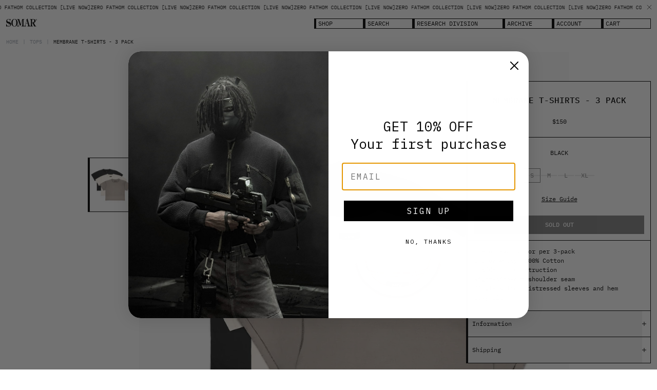

--- FILE ---
content_type: text/html; charset=utf-8
request_url: https://somar.us/products/3-pack-membrane-t-shirts
body_size: 25236
content:
<!-- site by azou.studio & metarialist -->
 
<!doctype html>
<html lang="en" dir="">
  <head>
    <script>
  if (localStorage.getItem("announcementClosed") === "true") {
    document.documentElement.classList.add("announcement-closed");
  }
</script>
<style>
  .announcement-closed #announcement-bar {
    display: none !important;
  }
</style>

    <title>
      
        MEMBRANE T-SHIRTS - 3 PACK – SOMAR®
      
    </title>
    
    <meta
      name="title"
      content="MEMBRANE T-SHIRTS - 3 PACK | SOMAR"
    >
    <meta
      property="og:title"
      content="MEMBRANE T-SHIRTS - 3 PACK | SOMAR"
    >
    <meta
      property="twitter:title"
      content="MEMBRANE T-SHIRTS - 3 PACK | SOMAR"
    >
    
    
      <meta name="description" content="One of each color per 3-pack5.3 oz.&amp;amp;nbsp; 100% CottonInside-out constructionRight-side-out shoulder seamSingle-stitch distressed sleeves and hemBoxy fit">
      <meta property="og:description" content="One of each color per 3-pack5.3 oz.&amp;amp;nbsp; 100% CottonInside-out constructionRight-side-out shoulder seamSingle-stitch distressed sleeves and hemBoxy fit">
      <meta name="twitter:description" content="One of each color per 3-pack5.3 oz.&amp;amp;nbsp; 100% CottonInside-out constructionRight-side-out shoulder seamSingle-stitch distressed sleeves and hemBoxy fit">
    
    
  
  <link
      rel="shortcut icon"
      href="//somar.us/cdn/shop/t/37/assets/favicon.png?v=58148783363548501071762965250"
    >

    <meta name="viewport" content="width=device-width,initial-scale=1.0">

    <script src="//somar.us/cdn/shop/t/37/assets/base.js?v=65410709381253469911762965250" defer></script>

    
    <script>window.performance && window.performance.mark && window.performance.mark('shopify.content_for_header.start');</script><meta name="facebook-domain-verification" content="qisuajs2as8cl0twi3gvu1m4kyslhq">
<meta name="google-site-verification" content="SGdqhvwm_yNSjQXwgJqg9_x7pwB-KFrP9x022dwhxvk">
<meta name="facebook-domain-verification" content="xvwlpt5gdtyt19z77uy9pvirvbpsd1">
<meta name="google-site-verification" content="Jpt0LpUkAcBPugNgmZp-azQSzzqAwob6XXHOtMYyGAQ">
<meta id="shopify-digital-wallet" name="shopify-digital-wallet" content="/50923962560/digital_wallets/dialog">
<meta name="shopify-checkout-api-token" content="a4bc5adb1b6af6852a8983b1de7e0fd5">
<meta id="in-context-paypal-metadata" data-shop-id="50923962560" data-venmo-supported="false" data-environment="production" data-locale="en_US" data-paypal-v4="true" data-currency="USD">
<link rel="alternate" type="application/json+oembed" href="https://somar.us/products/3-pack-membrane-t-shirts.oembed">
<script async="async" src="/checkouts/internal/preloads.js?locale=en-US"></script>
<link rel="preconnect" href="https://shop.app" crossorigin="anonymous">
<script async="async" src="https://shop.app/checkouts/internal/preloads.js?locale=en-US&shop_id=50923962560" crossorigin="anonymous"></script>
<script id="apple-pay-shop-capabilities" type="application/json">{"shopId":50923962560,"countryCode":"US","currencyCode":"USD","merchantCapabilities":["supports3DS"],"merchantId":"gid:\/\/shopify\/Shop\/50923962560","merchantName":"SOMAR®","requiredBillingContactFields":["postalAddress","email","phone"],"requiredShippingContactFields":["postalAddress","email","phone"],"shippingType":"shipping","supportedNetworks":["visa","masterCard","amex","discover","elo","jcb"],"total":{"type":"pending","label":"SOMAR®","amount":"1.00"},"shopifyPaymentsEnabled":true,"supportsSubscriptions":true}</script>
<script id="shopify-features" type="application/json">{"accessToken":"a4bc5adb1b6af6852a8983b1de7e0fd5","betas":["rich-media-storefront-analytics"],"domain":"somar.us","predictiveSearch":true,"shopId":50923962560,"locale":"en"}</script>
<script>var Shopify = Shopify || {};
Shopify.shop = "somar-us.myshopify.com";
Shopify.locale = "en";
Shopify.currency = {"active":"USD","rate":"1.0"};
Shopify.country = "US";
Shopify.theme = {"name":"SOMAR\/dystopia\/lowstock\/tolerance","id":148224770240,"schema_name":null,"schema_version":null,"theme_store_id":null,"role":"main"};
Shopify.theme.handle = "null";
Shopify.theme.style = {"id":null,"handle":null};
Shopify.cdnHost = "somar.us/cdn";
Shopify.routes = Shopify.routes || {};
Shopify.routes.root = "/";</script>
<script type="module">!function(o){(o.Shopify=o.Shopify||{}).modules=!0}(window);</script>
<script>!function(o){function n(){var o=[];function n(){o.push(Array.prototype.slice.apply(arguments))}return n.q=o,n}var t=o.Shopify=o.Shopify||{};t.loadFeatures=n(),t.autoloadFeatures=n()}(window);</script>
<script>
  window.ShopifyPay = window.ShopifyPay || {};
  window.ShopifyPay.apiHost = "shop.app\/pay";
  window.ShopifyPay.redirectState = null;
</script>
<script id="shop-js-analytics" type="application/json">{"pageType":"product"}</script>
<script defer="defer" async type="module" src="//somar.us/cdn/shopifycloud/shop-js/modules/v2/client.init-shop-cart-sync_BT-GjEfc.en.esm.js"></script>
<script defer="defer" async type="module" src="//somar.us/cdn/shopifycloud/shop-js/modules/v2/chunk.common_D58fp_Oc.esm.js"></script>
<script defer="defer" async type="module" src="//somar.us/cdn/shopifycloud/shop-js/modules/v2/chunk.modal_xMitdFEc.esm.js"></script>
<script type="module">
  await import("//somar.us/cdn/shopifycloud/shop-js/modules/v2/client.init-shop-cart-sync_BT-GjEfc.en.esm.js");
await import("//somar.us/cdn/shopifycloud/shop-js/modules/v2/chunk.common_D58fp_Oc.esm.js");
await import("//somar.us/cdn/shopifycloud/shop-js/modules/v2/chunk.modal_xMitdFEc.esm.js");

  window.Shopify.SignInWithShop?.initShopCartSync?.({"fedCMEnabled":true,"windoidEnabled":true});

</script>
<script>
  window.Shopify = window.Shopify || {};
  if (!window.Shopify.featureAssets) window.Shopify.featureAssets = {};
  window.Shopify.featureAssets['shop-js'] = {"shop-cart-sync":["modules/v2/client.shop-cart-sync_DZOKe7Ll.en.esm.js","modules/v2/chunk.common_D58fp_Oc.esm.js","modules/v2/chunk.modal_xMitdFEc.esm.js"],"init-fed-cm":["modules/v2/client.init-fed-cm_B6oLuCjv.en.esm.js","modules/v2/chunk.common_D58fp_Oc.esm.js","modules/v2/chunk.modal_xMitdFEc.esm.js"],"shop-cash-offers":["modules/v2/client.shop-cash-offers_D2sdYoxE.en.esm.js","modules/v2/chunk.common_D58fp_Oc.esm.js","modules/v2/chunk.modal_xMitdFEc.esm.js"],"shop-login-button":["modules/v2/client.shop-login-button_QeVjl5Y3.en.esm.js","modules/v2/chunk.common_D58fp_Oc.esm.js","modules/v2/chunk.modal_xMitdFEc.esm.js"],"pay-button":["modules/v2/client.pay-button_DXTOsIq6.en.esm.js","modules/v2/chunk.common_D58fp_Oc.esm.js","modules/v2/chunk.modal_xMitdFEc.esm.js"],"shop-button":["modules/v2/client.shop-button_DQZHx9pm.en.esm.js","modules/v2/chunk.common_D58fp_Oc.esm.js","modules/v2/chunk.modal_xMitdFEc.esm.js"],"avatar":["modules/v2/client.avatar_BTnouDA3.en.esm.js"],"init-windoid":["modules/v2/client.init-windoid_CR1B-cfM.en.esm.js","modules/v2/chunk.common_D58fp_Oc.esm.js","modules/v2/chunk.modal_xMitdFEc.esm.js"],"init-shop-for-new-customer-accounts":["modules/v2/client.init-shop-for-new-customer-accounts_C_vY_xzh.en.esm.js","modules/v2/client.shop-login-button_QeVjl5Y3.en.esm.js","modules/v2/chunk.common_D58fp_Oc.esm.js","modules/v2/chunk.modal_xMitdFEc.esm.js"],"init-shop-email-lookup-coordinator":["modules/v2/client.init-shop-email-lookup-coordinator_BI7n9ZSv.en.esm.js","modules/v2/chunk.common_D58fp_Oc.esm.js","modules/v2/chunk.modal_xMitdFEc.esm.js"],"init-shop-cart-sync":["modules/v2/client.init-shop-cart-sync_BT-GjEfc.en.esm.js","modules/v2/chunk.common_D58fp_Oc.esm.js","modules/v2/chunk.modal_xMitdFEc.esm.js"],"shop-toast-manager":["modules/v2/client.shop-toast-manager_DiYdP3xc.en.esm.js","modules/v2/chunk.common_D58fp_Oc.esm.js","modules/v2/chunk.modal_xMitdFEc.esm.js"],"init-customer-accounts":["modules/v2/client.init-customer-accounts_D9ZNqS-Q.en.esm.js","modules/v2/client.shop-login-button_QeVjl5Y3.en.esm.js","modules/v2/chunk.common_D58fp_Oc.esm.js","modules/v2/chunk.modal_xMitdFEc.esm.js"],"init-customer-accounts-sign-up":["modules/v2/client.init-customer-accounts-sign-up_iGw4briv.en.esm.js","modules/v2/client.shop-login-button_QeVjl5Y3.en.esm.js","modules/v2/chunk.common_D58fp_Oc.esm.js","modules/v2/chunk.modal_xMitdFEc.esm.js"],"shop-follow-button":["modules/v2/client.shop-follow-button_CqMgW2wH.en.esm.js","modules/v2/chunk.common_D58fp_Oc.esm.js","modules/v2/chunk.modal_xMitdFEc.esm.js"],"checkout-modal":["modules/v2/client.checkout-modal_xHeaAweL.en.esm.js","modules/v2/chunk.common_D58fp_Oc.esm.js","modules/v2/chunk.modal_xMitdFEc.esm.js"],"shop-login":["modules/v2/client.shop-login_D91U-Q7h.en.esm.js","modules/v2/chunk.common_D58fp_Oc.esm.js","modules/v2/chunk.modal_xMitdFEc.esm.js"],"lead-capture":["modules/v2/client.lead-capture_BJmE1dJe.en.esm.js","modules/v2/chunk.common_D58fp_Oc.esm.js","modules/v2/chunk.modal_xMitdFEc.esm.js"],"payment-terms":["modules/v2/client.payment-terms_Ci9AEqFq.en.esm.js","modules/v2/chunk.common_D58fp_Oc.esm.js","modules/v2/chunk.modal_xMitdFEc.esm.js"]};
</script>
<script>(function() {
  var isLoaded = false;
  function asyncLoad() {
    if (isLoaded) return;
    isLoaded = true;
    var urls = ["https:\/\/widgetic.com\/sdk\/sdk.js?shop=somar-us.myshopify.com"];
    for (var i = 0; i < urls.length; i++) {
      var s = document.createElement('script');
      s.type = 'text/javascript';
      s.async = true;
      s.src = urls[i];
      var x = document.getElementsByTagName('script')[0];
      x.parentNode.insertBefore(s, x);
    }
  };
  if(window.attachEvent) {
    window.attachEvent('onload', asyncLoad);
  } else {
    window.addEventListener('load', asyncLoad, false);
  }
})();</script>
<script id="__st">var __st={"a":50923962560,"offset":-28800,"reqid":"cb9a7432-46d7-4997-9b2d-df526ae16eb5-1769411957","pageurl":"somar.us\/products\/3-pack-membrane-t-shirts","u":"f555defe11ca","p":"product","rtyp":"product","rid":7212665635008};</script>
<script>window.ShopifyPaypalV4VisibilityTracking = true;</script>
<script id="captcha-bootstrap">!function(){'use strict';const t='contact',e='account',n='new_comment',o=[[t,t],['blogs',n],['comments',n],[t,'customer']],c=[[e,'customer_login'],[e,'guest_login'],[e,'recover_customer_password'],[e,'create_customer']],r=t=>t.map((([t,e])=>`form[action*='/${t}']:not([data-nocaptcha='true']) input[name='form_type'][value='${e}']`)).join(','),a=t=>()=>t?[...document.querySelectorAll(t)].map((t=>t.form)):[];function s(){const t=[...o],e=r(t);return a(e)}const i='password',u='form_key',d=['recaptcha-v3-token','g-recaptcha-response','h-captcha-response',i],f=()=>{try{return window.sessionStorage}catch{return}},m='__shopify_v',_=t=>t.elements[u];function p(t,e,n=!1){try{const o=window.sessionStorage,c=JSON.parse(o.getItem(e)),{data:r}=function(t){const{data:e,action:n}=t;return t[m]||n?{data:e,action:n}:{data:t,action:n}}(c);for(const[e,n]of Object.entries(r))t.elements[e]&&(t.elements[e].value=n);n&&o.removeItem(e)}catch(o){console.error('form repopulation failed',{error:o})}}const l='form_type',E='cptcha';function T(t){t.dataset[E]=!0}const w=window,h=w.document,L='Shopify',v='ce_forms',y='captcha';let A=!1;((t,e)=>{const n=(g='f06e6c50-85a8-45c8-87d0-21a2b65856fe',I='https://cdn.shopify.com/shopifycloud/storefront-forms-hcaptcha/ce_storefront_forms_captcha_hcaptcha.v1.5.2.iife.js',D={infoText:'Protected by hCaptcha',privacyText:'Privacy',termsText:'Terms'},(t,e,n)=>{const o=w[L][v],c=o.bindForm;if(c)return c(t,g,e,D).then(n);var r;o.q.push([[t,g,e,D],n]),r=I,A||(h.body.append(Object.assign(h.createElement('script'),{id:'captcha-provider',async:!0,src:r})),A=!0)});var g,I,D;w[L]=w[L]||{},w[L][v]=w[L][v]||{},w[L][v].q=[],w[L][y]=w[L][y]||{},w[L][y].protect=function(t,e){n(t,void 0,e),T(t)},Object.freeze(w[L][y]),function(t,e,n,w,h,L){const[v,y,A,g]=function(t,e,n){const i=e?o:[],u=t?c:[],d=[...i,...u],f=r(d),m=r(i),_=r(d.filter((([t,e])=>n.includes(e))));return[a(f),a(m),a(_),s()]}(w,h,L),I=t=>{const e=t.target;return e instanceof HTMLFormElement?e:e&&e.form},D=t=>v().includes(t);t.addEventListener('submit',(t=>{const e=I(t);if(!e)return;const n=D(e)&&!e.dataset.hcaptchaBound&&!e.dataset.recaptchaBound,o=_(e),c=g().includes(e)&&(!o||!o.value);(n||c)&&t.preventDefault(),c&&!n&&(function(t){try{if(!f())return;!function(t){const e=f();if(!e)return;const n=_(t);if(!n)return;const o=n.value;o&&e.removeItem(o)}(t);const e=Array.from(Array(32),(()=>Math.random().toString(36)[2])).join('');!function(t,e){_(t)||t.append(Object.assign(document.createElement('input'),{type:'hidden',name:u})),t.elements[u].value=e}(t,e),function(t,e){const n=f();if(!n)return;const o=[...t.querySelectorAll(`input[type='${i}']`)].map((({name:t})=>t)),c=[...d,...o],r={};for(const[a,s]of new FormData(t).entries())c.includes(a)||(r[a]=s);n.setItem(e,JSON.stringify({[m]:1,action:t.action,data:r}))}(t,e)}catch(e){console.error('failed to persist form',e)}}(e),e.submit())}));const S=(t,e)=>{t&&!t.dataset[E]&&(n(t,e.some((e=>e===t))),T(t))};for(const o of['focusin','change'])t.addEventListener(o,(t=>{const e=I(t);D(e)&&S(e,y())}));const B=e.get('form_key'),M=e.get(l),P=B&&M;t.addEventListener('DOMContentLoaded',(()=>{const t=y();if(P)for(const e of t)e.elements[l].value===M&&p(e,B);[...new Set([...A(),...v().filter((t=>'true'===t.dataset.shopifyCaptcha))])].forEach((e=>S(e,t)))}))}(h,new URLSearchParams(w.location.search),n,t,e,['guest_login'])})(!0,!0)}();</script>
<script integrity="sha256-4kQ18oKyAcykRKYeNunJcIwy7WH5gtpwJnB7kiuLZ1E=" data-source-attribution="shopify.loadfeatures" defer="defer" src="//somar.us/cdn/shopifycloud/storefront/assets/storefront/load_feature-a0a9edcb.js" crossorigin="anonymous"></script>
<script crossorigin="anonymous" defer="defer" src="//somar.us/cdn/shopifycloud/storefront/assets/shopify_pay/storefront-65b4c6d7.js?v=20250812"></script>
<script data-source-attribution="shopify.dynamic_checkout.dynamic.init">var Shopify=Shopify||{};Shopify.PaymentButton=Shopify.PaymentButton||{isStorefrontPortableWallets:!0,init:function(){window.Shopify.PaymentButton.init=function(){};var t=document.createElement("script");t.src="https://somar.us/cdn/shopifycloud/portable-wallets/latest/portable-wallets.en.js",t.type="module",document.head.appendChild(t)}};
</script>
<script data-source-attribution="shopify.dynamic_checkout.buyer_consent">
  function portableWalletsHideBuyerConsent(e){var t=document.getElementById("shopify-buyer-consent"),n=document.getElementById("shopify-subscription-policy-button");t&&n&&(t.classList.add("hidden"),t.setAttribute("aria-hidden","true"),n.removeEventListener("click",e))}function portableWalletsShowBuyerConsent(e){var t=document.getElementById("shopify-buyer-consent"),n=document.getElementById("shopify-subscription-policy-button");t&&n&&(t.classList.remove("hidden"),t.removeAttribute("aria-hidden"),n.addEventListener("click",e))}window.Shopify?.PaymentButton&&(window.Shopify.PaymentButton.hideBuyerConsent=portableWalletsHideBuyerConsent,window.Shopify.PaymentButton.showBuyerConsent=portableWalletsShowBuyerConsent);
</script>
<script data-source-attribution="shopify.dynamic_checkout.cart.bootstrap">document.addEventListener("DOMContentLoaded",(function(){function t(){return document.querySelector("shopify-accelerated-checkout-cart, shopify-accelerated-checkout")}if(t())Shopify.PaymentButton.init();else{new MutationObserver((function(e,n){t()&&(Shopify.PaymentButton.init(),n.disconnect())})).observe(document.body,{childList:!0,subtree:!0})}}));
</script>
<link id="shopify-accelerated-checkout-styles" rel="stylesheet" media="screen" href="https://somar.us/cdn/shopifycloud/portable-wallets/latest/accelerated-checkout-backwards-compat.css" crossorigin="anonymous">
<style id="shopify-accelerated-checkout-cart">
        #shopify-buyer-consent {
  margin-top: 1em;
  display: inline-block;
  width: 100%;
}

#shopify-buyer-consent.hidden {
  display: none;
}

#shopify-subscription-policy-button {
  background: none;
  border: none;
  padding: 0;
  text-decoration: underline;
  font-size: inherit;
  cursor: pointer;
}

#shopify-subscription-policy-button::before {
  box-shadow: none;
}

      </style>

<script>window.performance && window.performance.mark && window.performance.mark('shopify.content_for_header.end');</script>
    <link href="//somar.us/cdn/shop/t/37/assets/index.css?v=131242526681660117041762965250" rel="stylesheet" type="text/css" media="all" />
  <!-- BEGIN app block: shopify://apps/klaviyo-email-marketing-sms/blocks/klaviyo-onsite-embed/2632fe16-c075-4321-a88b-50b567f42507 -->












  <script async src="https://static.klaviyo.com/onsite/js/WmDKYv/klaviyo.js?company_id=WmDKYv"></script>
  <script>!function(){if(!window.klaviyo){window._klOnsite=window._klOnsite||[];try{window.klaviyo=new Proxy({},{get:function(n,i){return"push"===i?function(){var n;(n=window._klOnsite).push.apply(n,arguments)}:function(){for(var n=arguments.length,o=new Array(n),w=0;w<n;w++)o[w]=arguments[w];var t="function"==typeof o[o.length-1]?o.pop():void 0,e=new Promise((function(n){window._klOnsite.push([i].concat(o,[function(i){t&&t(i),n(i)}]))}));return e}}})}catch(n){window.klaviyo=window.klaviyo||[],window.klaviyo.push=function(){var n;(n=window._klOnsite).push.apply(n,arguments)}}}}();</script>

  
    <script id="viewed_product">
      if (item == null) {
        var _learnq = _learnq || [];

        var MetafieldReviews = null
        var MetafieldYotpoRating = null
        var MetafieldYotpoCount = null
        var MetafieldLooxRating = null
        var MetafieldLooxCount = null
        var okendoProduct = null
        var okendoProductReviewCount = null
        var okendoProductReviewAverageValue = null
        try {
          // The following fields are used for Customer Hub recently viewed in order to add reviews.
          // This information is not part of __kla_viewed. Instead, it is part of __kla_viewed_reviewed_items
          MetafieldReviews = {};
          MetafieldYotpoRating = null
          MetafieldYotpoCount = null
          MetafieldLooxRating = null
          MetafieldLooxCount = null

          okendoProduct = null
          // If the okendo metafield is not legacy, it will error, which then requires the new json formatted data
          if (okendoProduct && 'error' in okendoProduct) {
            okendoProduct = null
          }
          okendoProductReviewCount = okendoProduct ? okendoProduct.reviewCount : null
          okendoProductReviewAverageValue = okendoProduct ? okendoProduct.reviewAverageValue : null
        } catch (error) {
          console.error('Error in Klaviyo onsite reviews tracking:', error);
        }

        var item = {
          Name: "MEMBRANE T-SHIRTS - 3 PACK",
          ProductID: 7212665635008,
          Categories: ["The Uniform","Tops"],
          ImageURL: "https://somar.us/cdn/shop/files/3StackV24x5copy_grande.jpg?v=1742352691",
          URL: "https://somar.us/products/3-pack-membrane-t-shirts",
          Brand: "SOMAR®",
          Price: "$150",
          Value: "150",
          CompareAtPrice: "$0"
        };
        _learnq.push(['track', 'Viewed Product', item]);
        _learnq.push(['trackViewedItem', {
          Title: item.Name,
          ItemId: item.ProductID,
          Categories: item.Categories,
          ImageUrl: item.ImageURL,
          Url: item.URL,
          Metadata: {
            Brand: item.Brand,
            Price: item.Price,
            Value: item.Value,
            CompareAtPrice: item.CompareAtPrice
          },
          metafields:{
            reviews: MetafieldReviews,
            yotpo:{
              rating: MetafieldYotpoRating,
              count: MetafieldYotpoCount,
            },
            loox:{
              rating: MetafieldLooxRating,
              count: MetafieldLooxCount,
            },
            okendo: {
              rating: okendoProductReviewAverageValue,
              count: okendoProductReviewCount,
            }
          }
        }]);
      }
    </script>
  




  <script>
    window.klaviyoReviewsProductDesignMode = false
  </script>



  <!-- BEGIN app snippet: customer-hub-data --><script>
  if (!window.customerHub) {
    window.customerHub = {};
  }
  window.customerHub.storefrontRoutes = {
    login: "https://somar.us/customer_authentication/redirect?locale=en&region_country=US?return_url=%2F%23k-hub",
    register: "/account/register?return_url=%2F%23k-hub",
    logout: "/account/logout",
    profile: "/account",
    addresses: "/account/addresses",
  };
  
  window.customerHub.userId = null;
  
  window.customerHub.storeDomain = "somar-us.myshopify.com";

  
    window.customerHub.activeProduct = {
      name: "MEMBRANE T-SHIRTS - 3 PACK",
      category: null,
      imageUrl: "https://somar.us/cdn/shop/files/3StackV24x5copy_grande.jpg?v=1742352691",
      id: "7212665635008",
      link: "https://somar.us/products/3-pack-membrane-t-shirts",
      variants: [
        
          {
            id: "42290990383296",
            
            imageUrl: null,
            
            price: "15000",
            currency: "USD",
            availableForSale: false,
            title: "S",
          },
        
          {
            id: "42290990416064",
            
            imageUrl: null,
            
            price: "15000",
            currency: "USD",
            availableForSale: false,
            title: "M",
          },
        
          {
            id: "42290990448832",
            
            imageUrl: null,
            
            price: "15000",
            currency: "USD",
            availableForSale: false,
            title: "L",
          },
        
          {
            id: "42290990481600",
            
            imageUrl: null,
            
            price: "15000",
            currency: "USD",
            availableForSale: false,
            title: "XL",
          },
        
      ],
    };
    window.customerHub.activeProduct.variants.forEach((variant) => {
        
        variant.price = `${variant.price.slice(0, -2)}.${variant.price.slice(-2)}`;
    });
  

  
    window.customerHub.storeLocale = {
        currentLanguage: 'en',
        currentCountry: 'US',
        availableLanguages: [
          
            {
              iso_code: 'en',
              endonym_name: 'English'
            }
          
        ],
        availableCountries: [
          
            {
              iso_code: 'AF',
              name: 'Afghanistan',
              currency_code: 'AFN'
            },
          
            {
              iso_code: 'AX',
              name: 'Åland Islands',
              currency_code: 'USD'
            },
          
            {
              iso_code: 'AL',
              name: 'Albania',
              currency_code: 'ALL'
            },
          
            {
              iso_code: 'DZ',
              name: 'Algeria',
              currency_code: 'DZD'
            },
          
            {
              iso_code: 'AD',
              name: 'Andorra',
              currency_code: 'USD'
            },
          
            {
              iso_code: 'AO',
              name: 'Angola',
              currency_code: 'USD'
            },
          
            {
              iso_code: 'AI',
              name: 'Anguilla',
              currency_code: 'XCD'
            },
          
            {
              iso_code: 'AG',
              name: 'Antigua &amp; Barbuda',
              currency_code: 'XCD'
            },
          
            {
              iso_code: 'AR',
              name: 'Argentina',
              currency_code: 'USD'
            },
          
            {
              iso_code: 'AM',
              name: 'Armenia',
              currency_code: 'AMD'
            },
          
            {
              iso_code: 'AW',
              name: 'Aruba',
              currency_code: 'AWG'
            },
          
            {
              iso_code: 'AC',
              name: 'Ascension Island',
              currency_code: 'SHP'
            },
          
            {
              iso_code: 'AU',
              name: 'Australia',
              currency_code: 'AUD'
            },
          
            {
              iso_code: 'AT',
              name: 'Austria',
              currency_code: 'EUR'
            },
          
            {
              iso_code: 'AZ',
              name: 'Azerbaijan',
              currency_code: 'AZN'
            },
          
            {
              iso_code: 'BS',
              name: 'Bahamas',
              currency_code: 'BSD'
            },
          
            {
              iso_code: 'BH',
              name: 'Bahrain',
              currency_code: 'USD'
            },
          
            {
              iso_code: 'BD',
              name: 'Bangladesh',
              currency_code: 'BDT'
            },
          
            {
              iso_code: 'BB',
              name: 'Barbados',
              currency_code: 'BBD'
            },
          
            {
              iso_code: 'BY',
              name: 'Belarus',
              currency_code: 'USD'
            },
          
            {
              iso_code: 'BE',
              name: 'Belgium',
              currency_code: 'EUR'
            },
          
            {
              iso_code: 'BZ',
              name: 'Belize',
              currency_code: 'BZD'
            },
          
            {
              iso_code: 'BJ',
              name: 'Benin',
              currency_code: 'XOF'
            },
          
            {
              iso_code: 'BM',
              name: 'Bermuda',
              currency_code: 'USD'
            },
          
            {
              iso_code: 'BT',
              name: 'Bhutan',
              currency_code: 'USD'
            },
          
            {
              iso_code: 'BO',
              name: 'Bolivia',
              currency_code: 'BOB'
            },
          
            {
              iso_code: 'BA',
              name: 'Bosnia &amp; Herzegovina',
              currency_code: 'BAM'
            },
          
            {
              iso_code: 'BW',
              name: 'Botswana',
              currency_code: 'BWP'
            },
          
            {
              iso_code: 'BR',
              name: 'Brazil',
              currency_code: 'USD'
            },
          
            {
              iso_code: 'IO',
              name: 'British Indian Ocean Territory',
              currency_code: 'USD'
            },
          
            {
              iso_code: 'VG',
              name: 'British Virgin Islands',
              currency_code: 'USD'
            },
          
            {
              iso_code: 'BN',
              name: 'Brunei',
              currency_code: 'BND'
            },
          
            {
              iso_code: 'BG',
              name: 'Bulgaria',
              currency_code: 'EUR'
            },
          
            {
              iso_code: 'BF',
              name: 'Burkina Faso',
              currency_code: 'XOF'
            },
          
            {
              iso_code: 'BI',
              name: 'Burundi',
              currency_code: 'BIF'
            },
          
            {
              iso_code: 'KH',
              name: 'Cambodia',
              currency_code: 'KHR'
            },
          
            {
              iso_code: 'CM',
              name: 'Cameroon',
              currency_code: 'XAF'
            },
          
            {
              iso_code: 'CA',
              name: 'Canada',
              currency_code: 'CAD'
            },
          
            {
              iso_code: 'CV',
              name: 'Cape Verde',
              currency_code: 'CVE'
            },
          
            {
              iso_code: 'BQ',
              name: 'Caribbean Netherlands',
              currency_code: 'USD'
            },
          
            {
              iso_code: 'KY',
              name: 'Cayman Islands',
              currency_code: 'KYD'
            },
          
            {
              iso_code: 'CF',
              name: 'Central African Republic',
              currency_code: 'XAF'
            },
          
            {
              iso_code: 'TD',
              name: 'Chad',
              currency_code: 'XAF'
            },
          
            {
              iso_code: 'CL',
              name: 'Chile',
              currency_code: 'USD'
            },
          
            {
              iso_code: 'CN',
              name: 'China',
              currency_code: 'CNY'
            },
          
            {
              iso_code: 'CX',
              name: 'Christmas Island',
              currency_code: 'AUD'
            },
          
            {
              iso_code: 'CC',
              name: 'Cocos (Keeling) Islands',
              currency_code: 'AUD'
            },
          
            {
              iso_code: 'CO',
              name: 'Colombia',
              currency_code: 'USD'
            },
          
            {
              iso_code: 'KM',
              name: 'Comoros',
              currency_code: 'KMF'
            },
          
            {
              iso_code: 'CG',
              name: 'Congo - Brazzaville',
              currency_code: 'XAF'
            },
          
            {
              iso_code: 'CD',
              name: 'Congo - Kinshasa',
              currency_code: 'CDF'
            },
          
            {
              iso_code: 'CK',
              name: 'Cook Islands',
              currency_code: 'NZD'
            },
          
            {
              iso_code: 'CR',
              name: 'Costa Rica',
              currency_code: 'CRC'
            },
          
            {
              iso_code: 'CI',
              name: 'Côte d’Ivoire',
              currency_code: 'XOF'
            },
          
            {
              iso_code: 'HR',
              name: 'Croatia',
              currency_code: 'EUR'
            },
          
            {
              iso_code: 'CW',
              name: 'Curaçao',
              currency_code: 'ANG'
            },
          
            {
              iso_code: 'CY',
              name: 'Cyprus',
              currency_code: 'EUR'
            },
          
            {
              iso_code: 'CZ',
              name: 'Czechia',
              currency_code: 'CZK'
            },
          
            {
              iso_code: 'DK',
              name: 'Denmark',
              currency_code: 'DKK'
            },
          
            {
              iso_code: 'DJ',
              name: 'Djibouti',
              currency_code: 'DJF'
            },
          
            {
              iso_code: 'DM',
              name: 'Dominica',
              currency_code: 'XCD'
            },
          
            {
              iso_code: 'DO',
              name: 'Dominican Republic',
              currency_code: 'DOP'
            },
          
            {
              iso_code: 'EC',
              name: 'Ecuador',
              currency_code: 'USD'
            },
          
            {
              iso_code: 'EG',
              name: 'Egypt',
              currency_code: 'EGP'
            },
          
            {
              iso_code: 'SV',
              name: 'El Salvador',
              currency_code: 'USD'
            },
          
            {
              iso_code: 'GQ',
              name: 'Equatorial Guinea',
              currency_code: 'XAF'
            },
          
            {
              iso_code: 'ER',
              name: 'Eritrea',
              currency_code: 'USD'
            },
          
            {
              iso_code: 'EE',
              name: 'Estonia',
              currency_code: 'EUR'
            },
          
            {
              iso_code: 'SZ',
              name: 'Eswatini',
              currency_code: 'USD'
            },
          
            {
              iso_code: 'ET',
              name: 'Ethiopia',
              currency_code: 'ETB'
            },
          
            {
              iso_code: 'FK',
              name: 'Falkland Islands',
              currency_code: 'FKP'
            },
          
            {
              iso_code: 'FO',
              name: 'Faroe Islands',
              currency_code: 'DKK'
            },
          
            {
              iso_code: 'FJ',
              name: 'Fiji',
              currency_code: 'FJD'
            },
          
            {
              iso_code: 'FI',
              name: 'Finland',
              currency_code: 'EUR'
            },
          
            {
              iso_code: 'FR',
              name: 'France',
              currency_code: 'EUR'
            },
          
            {
              iso_code: 'GF',
              name: 'French Guiana',
              currency_code: 'USD'
            },
          
            {
              iso_code: 'PF',
              name: 'French Polynesia',
              currency_code: 'XPF'
            },
          
            {
              iso_code: 'TF',
              name: 'French Southern Territories',
              currency_code: 'USD'
            },
          
            {
              iso_code: 'GA',
              name: 'Gabon',
              currency_code: 'XOF'
            },
          
            {
              iso_code: 'GM',
              name: 'Gambia',
              currency_code: 'GMD'
            },
          
            {
              iso_code: 'GE',
              name: 'Georgia',
              currency_code: 'USD'
            },
          
            {
              iso_code: 'DE',
              name: 'Germany',
              currency_code: 'EUR'
            },
          
            {
              iso_code: 'GH',
              name: 'Ghana',
              currency_code: 'USD'
            },
          
            {
              iso_code: 'GI',
              name: 'Gibraltar',
              currency_code: 'GBP'
            },
          
            {
              iso_code: 'GR',
              name: 'Greece',
              currency_code: 'EUR'
            },
          
            {
              iso_code: 'GL',
              name: 'Greenland',
              currency_code: 'DKK'
            },
          
            {
              iso_code: 'GD',
              name: 'Grenada',
              currency_code: 'XCD'
            },
          
            {
              iso_code: 'GP',
              name: 'Guadeloupe',
              currency_code: 'USD'
            },
          
            {
              iso_code: 'GT',
              name: 'Guatemala',
              currency_code: 'GTQ'
            },
          
            {
              iso_code: 'GG',
              name: 'Guernsey',
              currency_code: 'GBP'
            },
          
            {
              iso_code: 'GN',
              name: 'Guinea',
              currency_code: 'GNF'
            },
          
            {
              iso_code: 'GW',
              name: 'Guinea-Bissau',
              currency_code: 'XOF'
            },
          
            {
              iso_code: 'GY',
              name: 'Guyana',
              currency_code: 'GYD'
            },
          
            {
              iso_code: 'HT',
              name: 'Haiti',
              currency_code: 'USD'
            },
          
            {
              iso_code: 'HN',
              name: 'Honduras',
              currency_code: 'HNL'
            },
          
            {
              iso_code: 'HK',
              name: 'Hong Kong SAR',
              currency_code: 'HKD'
            },
          
            {
              iso_code: 'HU',
              name: 'Hungary',
              currency_code: 'HUF'
            },
          
            {
              iso_code: 'IS',
              name: 'Iceland',
              currency_code: 'ISK'
            },
          
            {
              iso_code: 'IN',
              name: 'India',
              currency_code: 'INR'
            },
          
            {
              iso_code: 'ID',
              name: 'Indonesia',
              currency_code: 'IDR'
            },
          
            {
              iso_code: 'IQ',
              name: 'Iraq',
              currency_code: 'USD'
            },
          
            {
              iso_code: 'IE',
              name: 'Ireland',
              currency_code: 'EUR'
            },
          
            {
              iso_code: 'IM',
              name: 'Isle of Man',
              currency_code: 'GBP'
            },
          
            {
              iso_code: 'IL',
              name: 'Israel',
              currency_code: 'ILS'
            },
          
            {
              iso_code: 'IT',
              name: 'Italy',
              currency_code: 'EUR'
            },
          
            {
              iso_code: 'JM',
              name: 'Jamaica',
              currency_code: 'JMD'
            },
          
            {
              iso_code: 'JP',
              name: 'Japan',
              currency_code: 'JPY'
            },
          
            {
              iso_code: 'JE',
              name: 'Jersey',
              currency_code: 'USD'
            },
          
            {
              iso_code: 'JO',
              name: 'Jordan',
              currency_code: 'USD'
            },
          
            {
              iso_code: 'KZ',
              name: 'Kazakhstan',
              currency_code: 'KZT'
            },
          
            {
              iso_code: 'KE',
              name: 'Kenya',
              currency_code: 'KES'
            },
          
            {
              iso_code: 'KI',
              name: 'Kiribati',
              currency_code: 'USD'
            },
          
            {
              iso_code: 'XK',
              name: 'Kosovo',
              currency_code: 'USD'
            },
          
            {
              iso_code: 'KW',
              name: 'Kuwait',
              currency_code: 'USD'
            },
          
            {
              iso_code: 'KG',
              name: 'Kyrgyzstan',
              currency_code: 'KGS'
            },
          
            {
              iso_code: 'LA',
              name: 'Laos',
              currency_code: 'LAK'
            },
          
            {
              iso_code: 'LV',
              name: 'Latvia',
              currency_code: 'EUR'
            },
          
            {
              iso_code: 'LB',
              name: 'Lebanon',
              currency_code: 'LBP'
            },
          
            {
              iso_code: 'LS',
              name: 'Lesotho',
              currency_code: 'USD'
            },
          
            {
              iso_code: 'LR',
              name: 'Liberia',
              currency_code: 'USD'
            },
          
            {
              iso_code: 'LY',
              name: 'Libya',
              currency_code: 'USD'
            },
          
            {
              iso_code: 'LI',
              name: 'Liechtenstein',
              currency_code: 'CHF'
            },
          
            {
              iso_code: 'LT',
              name: 'Lithuania',
              currency_code: 'EUR'
            },
          
            {
              iso_code: 'LU',
              name: 'Luxembourg',
              currency_code: 'EUR'
            },
          
            {
              iso_code: 'MO',
              name: 'Macao SAR',
              currency_code: 'MOP'
            },
          
            {
              iso_code: 'MG',
              name: 'Madagascar',
              currency_code: 'USD'
            },
          
            {
              iso_code: 'MW',
              name: 'Malawi',
              currency_code: 'MWK'
            },
          
            {
              iso_code: 'MY',
              name: 'Malaysia',
              currency_code: 'MYR'
            },
          
            {
              iso_code: 'MV',
              name: 'Maldives',
              currency_code: 'MVR'
            },
          
            {
              iso_code: 'ML',
              name: 'Mali',
              currency_code: 'XOF'
            },
          
            {
              iso_code: 'MT',
              name: 'Malta',
              currency_code: 'EUR'
            },
          
            {
              iso_code: 'MQ',
              name: 'Martinique',
              currency_code: 'USD'
            },
          
            {
              iso_code: 'MR',
              name: 'Mauritania',
              currency_code: 'USD'
            },
          
            {
              iso_code: 'MU',
              name: 'Mauritius',
              currency_code: 'MUR'
            },
          
            {
              iso_code: 'YT',
              name: 'Mayotte',
              currency_code: 'USD'
            },
          
            {
              iso_code: 'MX',
              name: 'Mexico',
              currency_code: 'USD'
            },
          
            {
              iso_code: 'MD',
              name: 'Moldova',
              currency_code: 'MDL'
            },
          
            {
              iso_code: 'MC',
              name: 'Monaco',
              currency_code: 'USD'
            },
          
            {
              iso_code: 'MN',
              name: 'Mongolia',
              currency_code: 'MNT'
            },
          
            {
              iso_code: 'ME',
              name: 'Montenegro',
              currency_code: 'USD'
            },
          
            {
              iso_code: 'MS',
              name: 'Montserrat',
              currency_code: 'XCD'
            },
          
            {
              iso_code: 'MA',
              name: 'Morocco',
              currency_code: 'MAD'
            },
          
            {
              iso_code: 'MZ',
              name: 'Mozambique',
              currency_code: 'USD'
            },
          
            {
              iso_code: 'MM',
              name: 'Myanmar (Burma)',
              currency_code: 'MMK'
            },
          
            {
              iso_code: 'NA',
              name: 'Namibia',
              currency_code: 'USD'
            },
          
            {
              iso_code: 'NR',
              name: 'Nauru',
              currency_code: 'AUD'
            },
          
            {
              iso_code: 'NP',
              name: 'Nepal',
              currency_code: 'NPR'
            },
          
            {
              iso_code: 'NL',
              name: 'Netherlands',
              currency_code: 'EUR'
            },
          
            {
              iso_code: 'NC',
              name: 'New Caledonia',
              currency_code: 'XPF'
            },
          
            {
              iso_code: 'NZ',
              name: 'New Zealand',
              currency_code: 'NZD'
            },
          
            {
              iso_code: 'NI',
              name: 'Nicaragua',
              currency_code: 'NIO'
            },
          
            {
              iso_code: 'NE',
              name: 'Niger',
              currency_code: 'XOF'
            },
          
            {
              iso_code: 'NG',
              name: 'Nigeria',
              currency_code: 'NGN'
            },
          
            {
              iso_code: 'NU',
              name: 'Niue',
              currency_code: 'NZD'
            },
          
            {
              iso_code: 'NF',
              name: 'Norfolk Island',
              currency_code: 'AUD'
            },
          
            {
              iso_code: 'MK',
              name: 'North Macedonia',
              currency_code: 'MKD'
            },
          
            {
              iso_code: 'NO',
              name: 'Norway',
              currency_code: 'USD'
            },
          
            {
              iso_code: 'OM',
              name: 'Oman',
              currency_code: 'USD'
            },
          
            {
              iso_code: 'PK',
              name: 'Pakistan',
              currency_code: 'PKR'
            },
          
            {
              iso_code: 'PS',
              name: 'Palestinian Territories',
              currency_code: 'ILS'
            },
          
            {
              iso_code: 'PA',
              name: 'Panama',
              currency_code: 'USD'
            },
          
            {
              iso_code: 'PG',
              name: 'Papua New Guinea',
              currency_code: 'PGK'
            },
          
            {
              iso_code: 'PY',
              name: 'Paraguay',
              currency_code: 'PYG'
            },
          
            {
              iso_code: 'PE',
              name: 'Peru',
              currency_code: 'PEN'
            },
          
            {
              iso_code: 'PH',
              name: 'Philippines',
              currency_code: 'PHP'
            },
          
            {
              iso_code: 'PN',
              name: 'Pitcairn Islands',
              currency_code: 'NZD'
            },
          
            {
              iso_code: 'PL',
              name: 'Poland',
              currency_code: 'PLN'
            },
          
            {
              iso_code: 'PT',
              name: 'Portugal',
              currency_code: 'EUR'
            },
          
            {
              iso_code: 'QA',
              name: 'Qatar',
              currency_code: 'QAR'
            },
          
            {
              iso_code: 'RE',
              name: 'Réunion',
              currency_code: 'USD'
            },
          
            {
              iso_code: 'RO',
              name: 'Romania',
              currency_code: 'RON'
            },
          
            {
              iso_code: 'RU',
              name: 'Russia',
              currency_code: 'USD'
            },
          
            {
              iso_code: 'RW',
              name: 'Rwanda',
              currency_code: 'RWF'
            },
          
            {
              iso_code: 'WS',
              name: 'Samoa',
              currency_code: 'WST'
            },
          
            {
              iso_code: 'SM',
              name: 'San Marino',
              currency_code: 'USD'
            },
          
            {
              iso_code: 'ST',
              name: 'São Tomé &amp; Príncipe',
              currency_code: 'STD'
            },
          
            {
              iso_code: 'SA',
              name: 'Saudi Arabia',
              currency_code: 'SAR'
            },
          
            {
              iso_code: 'SN',
              name: 'Senegal',
              currency_code: 'XOF'
            },
          
            {
              iso_code: 'RS',
              name: 'Serbia',
              currency_code: 'RSD'
            },
          
            {
              iso_code: 'SC',
              name: 'Seychelles',
              currency_code: 'USD'
            },
          
            {
              iso_code: 'SL',
              name: 'Sierra Leone',
              currency_code: 'SLL'
            },
          
            {
              iso_code: 'SG',
              name: 'Singapore',
              currency_code: 'SGD'
            },
          
            {
              iso_code: 'SX',
              name: 'Sint Maarten',
              currency_code: 'ANG'
            },
          
            {
              iso_code: 'SK',
              name: 'Slovakia',
              currency_code: 'EUR'
            },
          
            {
              iso_code: 'SI',
              name: 'Slovenia',
              currency_code: 'EUR'
            },
          
            {
              iso_code: 'SB',
              name: 'Solomon Islands',
              currency_code: 'SBD'
            },
          
            {
              iso_code: 'SO',
              name: 'Somalia',
              currency_code: 'USD'
            },
          
            {
              iso_code: 'ZA',
              name: 'South Africa',
              currency_code: 'USD'
            },
          
            {
              iso_code: 'GS',
              name: 'South Georgia &amp; South Sandwich Islands',
              currency_code: 'GBP'
            },
          
            {
              iso_code: 'KR',
              name: 'South Korea',
              currency_code: 'KRW'
            },
          
            {
              iso_code: 'SS',
              name: 'South Sudan',
              currency_code: 'USD'
            },
          
            {
              iso_code: 'ES',
              name: 'Spain',
              currency_code: 'EUR'
            },
          
            {
              iso_code: 'LK',
              name: 'Sri Lanka',
              currency_code: 'LKR'
            },
          
            {
              iso_code: 'BL',
              name: 'St. Barthélemy',
              currency_code: 'USD'
            },
          
            {
              iso_code: 'SH',
              name: 'St. Helena',
              currency_code: 'SHP'
            },
          
            {
              iso_code: 'KN',
              name: 'St. Kitts &amp; Nevis',
              currency_code: 'XCD'
            },
          
            {
              iso_code: 'LC',
              name: 'St. Lucia',
              currency_code: 'XCD'
            },
          
            {
              iso_code: 'MF',
              name: 'St. Martin',
              currency_code: 'USD'
            },
          
            {
              iso_code: 'PM',
              name: 'St. Pierre &amp; Miquelon',
              currency_code: 'USD'
            },
          
            {
              iso_code: 'VC',
              name: 'St. Vincent &amp; Grenadines',
              currency_code: 'XCD'
            },
          
            {
              iso_code: 'SD',
              name: 'Sudan',
              currency_code: 'USD'
            },
          
            {
              iso_code: 'SR',
              name: 'Suriname',
              currency_code: 'USD'
            },
          
            {
              iso_code: 'SJ',
              name: 'Svalbard &amp; Jan Mayen',
              currency_code: 'USD'
            },
          
            {
              iso_code: 'SE',
              name: 'Sweden',
              currency_code: 'SEK'
            },
          
            {
              iso_code: 'CH',
              name: 'Switzerland',
              currency_code: 'CHF'
            },
          
            {
              iso_code: 'TW',
              name: 'Taiwan',
              currency_code: 'TWD'
            },
          
            {
              iso_code: 'TJ',
              name: 'Tajikistan',
              currency_code: 'TJS'
            },
          
            {
              iso_code: 'TZ',
              name: 'Tanzania',
              currency_code: 'TZS'
            },
          
            {
              iso_code: 'TH',
              name: 'Thailand',
              currency_code: 'THB'
            },
          
            {
              iso_code: 'TL',
              name: 'Timor-Leste',
              currency_code: 'USD'
            },
          
            {
              iso_code: 'TG',
              name: 'Togo',
              currency_code: 'XOF'
            },
          
            {
              iso_code: 'TK',
              name: 'Tokelau',
              currency_code: 'NZD'
            },
          
            {
              iso_code: 'TO',
              name: 'Tonga',
              currency_code: 'TOP'
            },
          
            {
              iso_code: 'TT',
              name: 'Trinidad &amp; Tobago',
              currency_code: 'TTD'
            },
          
            {
              iso_code: 'TA',
              name: 'Tristan da Cunha',
              currency_code: 'GBP'
            },
          
            {
              iso_code: 'TN',
              name: 'Tunisia',
              currency_code: 'USD'
            },
          
            {
              iso_code: 'TR',
              name: 'Türkiye',
              currency_code: 'USD'
            },
          
            {
              iso_code: 'TM',
              name: 'Turkmenistan',
              currency_code: 'USD'
            },
          
            {
              iso_code: 'TC',
              name: 'Turks &amp; Caicos Islands',
              currency_code: 'USD'
            },
          
            {
              iso_code: 'TV',
              name: 'Tuvalu',
              currency_code: 'AUD'
            },
          
            {
              iso_code: 'UM',
              name: 'U.S. Outlying Islands',
              currency_code: 'USD'
            },
          
            {
              iso_code: 'UG',
              name: 'Uganda',
              currency_code: 'UGX'
            },
          
            {
              iso_code: 'UA',
              name: 'Ukraine',
              currency_code: 'UAH'
            },
          
            {
              iso_code: 'AE',
              name: 'United Arab Emirates',
              currency_code: 'AED'
            },
          
            {
              iso_code: 'GB',
              name: 'United Kingdom',
              currency_code: 'GBP'
            },
          
            {
              iso_code: 'US',
              name: 'United States',
              currency_code: 'USD'
            },
          
            {
              iso_code: 'UY',
              name: 'Uruguay',
              currency_code: 'UYU'
            },
          
            {
              iso_code: 'UZ',
              name: 'Uzbekistan',
              currency_code: 'UZS'
            },
          
            {
              iso_code: 'VU',
              name: 'Vanuatu',
              currency_code: 'VUV'
            },
          
            {
              iso_code: 'VA',
              name: 'Vatican City',
              currency_code: 'USD'
            },
          
            {
              iso_code: 'VE',
              name: 'Venezuela',
              currency_code: 'USD'
            },
          
            {
              iso_code: 'VN',
              name: 'Vietnam',
              currency_code: 'VND'
            },
          
            {
              iso_code: 'WF',
              name: 'Wallis &amp; Futuna',
              currency_code: 'XPF'
            },
          
            {
              iso_code: 'EH',
              name: 'Western Sahara',
              currency_code: 'MAD'
            },
          
            {
              iso_code: 'YE',
              name: 'Yemen',
              currency_code: 'YER'
            },
          
            {
              iso_code: 'ZM',
              name: 'Zambia',
              currency_code: 'USD'
            },
          
            {
              iso_code: 'ZW',
              name: 'Zimbabwe',
              currency_code: 'USD'
            }
          
        ]
    };
  
</script>
<!-- END app snippet -->





<!-- END app block --><!-- BEGIN app block: shopify://apps/gorgias-live-chat-helpdesk/blocks/gorgias/a66db725-7b96-4e3f-916e-6c8e6f87aaaa -->
<script defer data-gorgias-loader-chat src="https://config.gorgias.chat/bundle-loader/shopify/somar-us.myshopify.com"></script>


<script defer data-gorgias-loader-convert  src="https://content.9gtb.com/loader.js"></script>


<script defer data-gorgias-loader-mailto-replace  src="https://config.gorgias.help/api/contact-forms/replace-mailto-script.js?shopName=somar-us"></script>


<!-- END app block --><link rel="canonical" href="https://somar.us/products/3-pack-membrane-t-shirts">
<link href="https://monorail-edge.shopifysvc.com" rel="dns-prefetch">
<script>(function(){if ("sendBeacon" in navigator && "performance" in window) {try {var session_token_from_headers = performance.getEntriesByType('navigation')[0].serverTiming.find(x => x.name == '_s').description;} catch {var session_token_from_headers = undefined;}var session_cookie_matches = document.cookie.match(/_shopify_s=([^;]*)/);var session_token_from_cookie = session_cookie_matches && session_cookie_matches.length === 2 ? session_cookie_matches[1] : "";var session_token = session_token_from_headers || session_token_from_cookie || "";function handle_abandonment_event(e) {var entries = performance.getEntries().filter(function(entry) {return /monorail-edge.shopifysvc.com/.test(entry.name);});if (!window.abandonment_tracked && entries.length === 0) {window.abandonment_tracked = true;var currentMs = Date.now();var navigation_start = performance.timing.navigationStart;var payload = {shop_id: 50923962560,url: window.location.href,navigation_start,duration: currentMs - navigation_start,session_token,page_type: "product"};window.navigator.sendBeacon("https://monorail-edge.shopifysvc.com/v1/produce", JSON.stringify({schema_id: "online_store_buyer_site_abandonment/1.1",payload: payload,metadata: {event_created_at_ms: currentMs,event_sent_at_ms: currentMs}}));}}window.addEventListener('pagehide', handle_abandonment_event);}}());</script>
<script id="web-pixels-manager-setup">(function e(e,d,r,n,o){if(void 0===o&&(o={}),!Boolean(null===(a=null===(i=window.Shopify)||void 0===i?void 0:i.analytics)||void 0===a?void 0:a.replayQueue)){var i,a;window.Shopify=window.Shopify||{};var t=window.Shopify;t.analytics=t.analytics||{};var s=t.analytics;s.replayQueue=[],s.publish=function(e,d,r){return s.replayQueue.push([e,d,r]),!0};try{self.performance.mark("wpm:start")}catch(e){}var l=function(){var e={modern:/Edge?\/(1{2}[4-9]|1[2-9]\d|[2-9]\d{2}|\d{4,})\.\d+(\.\d+|)|Firefox\/(1{2}[4-9]|1[2-9]\d|[2-9]\d{2}|\d{4,})\.\d+(\.\d+|)|Chrom(ium|e)\/(9{2}|\d{3,})\.\d+(\.\d+|)|(Maci|X1{2}).+ Version\/(15\.\d+|(1[6-9]|[2-9]\d|\d{3,})\.\d+)([,.]\d+|)( \(\w+\)|)( Mobile\/\w+|) Safari\/|Chrome.+OPR\/(9{2}|\d{3,})\.\d+\.\d+|(CPU[ +]OS|iPhone[ +]OS|CPU[ +]iPhone|CPU IPhone OS|CPU iPad OS)[ +]+(15[._]\d+|(1[6-9]|[2-9]\d|\d{3,})[._]\d+)([._]\d+|)|Android:?[ /-](13[3-9]|1[4-9]\d|[2-9]\d{2}|\d{4,})(\.\d+|)(\.\d+|)|Android.+Firefox\/(13[5-9]|1[4-9]\d|[2-9]\d{2}|\d{4,})\.\d+(\.\d+|)|Android.+Chrom(ium|e)\/(13[3-9]|1[4-9]\d|[2-9]\d{2}|\d{4,})\.\d+(\.\d+|)|SamsungBrowser\/([2-9]\d|\d{3,})\.\d+/,legacy:/Edge?\/(1[6-9]|[2-9]\d|\d{3,})\.\d+(\.\d+|)|Firefox\/(5[4-9]|[6-9]\d|\d{3,})\.\d+(\.\d+|)|Chrom(ium|e)\/(5[1-9]|[6-9]\d|\d{3,})\.\d+(\.\d+|)([\d.]+$|.*Safari\/(?![\d.]+ Edge\/[\d.]+$))|(Maci|X1{2}).+ Version\/(10\.\d+|(1[1-9]|[2-9]\d|\d{3,})\.\d+)([,.]\d+|)( \(\w+\)|)( Mobile\/\w+|) Safari\/|Chrome.+OPR\/(3[89]|[4-9]\d|\d{3,})\.\d+\.\d+|(CPU[ +]OS|iPhone[ +]OS|CPU[ +]iPhone|CPU IPhone OS|CPU iPad OS)[ +]+(10[._]\d+|(1[1-9]|[2-9]\d|\d{3,})[._]\d+)([._]\d+|)|Android:?[ /-](13[3-9]|1[4-9]\d|[2-9]\d{2}|\d{4,})(\.\d+|)(\.\d+|)|Mobile Safari.+OPR\/([89]\d|\d{3,})\.\d+\.\d+|Android.+Firefox\/(13[5-9]|1[4-9]\d|[2-9]\d{2}|\d{4,})\.\d+(\.\d+|)|Android.+Chrom(ium|e)\/(13[3-9]|1[4-9]\d|[2-9]\d{2}|\d{4,})\.\d+(\.\d+|)|Android.+(UC? ?Browser|UCWEB|U3)[ /]?(15\.([5-9]|\d{2,})|(1[6-9]|[2-9]\d|\d{3,})\.\d+)\.\d+|SamsungBrowser\/(5\.\d+|([6-9]|\d{2,})\.\d+)|Android.+MQ{2}Browser\/(14(\.(9|\d{2,})|)|(1[5-9]|[2-9]\d|\d{3,})(\.\d+|))(\.\d+|)|K[Aa][Ii]OS\/(3\.\d+|([4-9]|\d{2,})\.\d+)(\.\d+|)/},d=e.modern,r=e.legacy,n=navigator.userAgent;return n.match(d)?"modern":n.match(r)?"legacy":"unknown"}(),u="modern"===l?"modern":"legacy",c=(null!=n?n:{modern:"",legacy:""})[u],f=function(e){return[e.baseUrl,"/wpm","/b",e.hashVersion,"modern"===e.buildTarget?"m":"l",".js"].join("")}({baseUrl:d,hashVersion:r,buildTarget:u}),m=function(e){var d=e.version,r=e.bundleTarget,n=e.surface,o=e.pageUrl,i=e.monorailEndpoint;return{emit:function(e){var a=e.status,t=e.errorMsg,s=(new Date).getTime(),l=JSON.stringify({metadata:{event_sent_at_ms:s},events:[{schema_id:"web_pixels_manager_load/3.1",payload:{version:d,bundle_target:r,page_url:o,status:a,surface:n,error_msg:t},metadata:{event_created_at_ms:s}}]});if(!i)return console&&console.warn&&console.warn("[Web Pixels Manager] No Monorail endpoint provided, skipping logging."),!1;try{return self.navigator.sendBeacon.bind(self.navigator)(i,l)}catch(e){}var u=new XMLHttpRequest;try{return u.open("POST",i,!0),u.setRequestHeader("Content-Type","text/plain"),u.send(l),!0}catch(e){return console&&console.warn&&console.warn("[Web Pixels Manager] Got an unhandled error while logging to Monorail."),!1}}}}({version:r,bundleTarget:l,surface:e.surface,pageUrl:self.location.href,monorailEndpoint:e.monorailEndpoint});try{o.browserTarget=l,function(e){var d=e.src,r=e.async,n=void 0===r||r,o=e.onload,i=e.onerror,a=e.sri,t=e.scriptDataAttributes,s=void 0===t?{}:t,l=document.createElement("script"),u=document.querySelector("head"),c=document.querySelector("body");if(l.async=n,l.src=d,a&&(l.integrity=a,l.crossOrigin="anonymous"),s)for(var f in s)if(Object.prototype.hasOwnProperty.call(s,f))try{l.dataset[f]=s[f]}catch(e){}if(o&&l.addEventListener("load",o),i&&l.addEventListener("error",i),u)u.appendChild(l);else{if(!c)throw new Error("Did not find a head or body element to append the script");c.appendChild(l)}}({src:f,async:!0,onload:function(){if(!function(){var e,d;return Boolean(null===(d=null===(e=window.Shopify)||void 0===e?void 0:e.analytics)||void 0===d?void 0:d.initialized)}()){var d=window.webPixelsManager.init(e)||void 0;if(d){var r=window.Shopify.analytics;r.replayQueue.forEach((function(e){var r=e[0],n=e[1],o=e[2];d.publishCustomEvent(r,n,o)})),r.replayQueue=[],r.publish=d.publishCustomEvent,r.visitor=d.visitor,r.initialized=!0}}},onerror:function(){return m.emit({status:"failed",errorMsg:"".concat(f," has failed to load")})},sri:function(e){var d=/^sha384-[A-Za-z0-9+/=]+$/;return"string"==typeof e&&d.test(e)}(c)?c:"",scriptDataAttributes:o}),m.emit({status:"loading"})}catch(e){m.emit({status:"failed",errorMsg:(null==e?void 0:e.message)||"Unknown error"})}}})({shopId: 50923962560,storefrontBaseUrl: "https://somar.us",extensionsBaseUrl: "https://extensions.shopifycdn.com/cdn/shopifycloud/web-pixels-manager",monorailEndpoint: "https://monorail-edge.shopifysvc.com/unstable/produce_batch",surface: "storefront-renderer",enabledBetaFlags: ["2dca8a86"],webPixelsConfigList: [{"id":"1414496448","configuration":"{\"accountID\":\"WmDKYv\",\"webPixelConfig\":\"eyJlbmFibGVBZGRlZFRvQ2FydEV2ZW50cyI6IHRydWV9\"}","eventPayloadVersion":"v1","runtimeContext":"STRICT","scriptVersion":"524f6c1ee37bacdca7657a665bdca589","type":"APP","apiClientId":123074,"privacyPurposes":["ANALYTICS","MARKETING"],"dataSharingAdjustments":{"protectedCustomerApprovalScopes":["read_customer_address","read_customer_email","read_customer_name","read_customer_personal_data","read_customer_phone"]}},{"id":"877330624","configuration":"{\"accountID\":\"50923962560\"}","eventPayloadVersion":"v1","runtimeContext":"STRICT","scriptVersion":"3c72ff377e9d92ad2f15992c3c493e7f","type":"APP","apiClientId":5263155,"privacyPurposes":[],"dataSharingAdjustments":{"protectedCustomerApprovalScopes":["read_customer_address","read_customer_email","read_customer_name","read_customer_personal_data","read_customer_phone"]}},{"id":"623313088","configuration":"{\"tagID\":\"2612815620254\"}","eventPayloadVersion":"v1","runtimeContext":"STRICT","scriptVersion":"18031546ee651571ed29edbe71a3550b","type":"APP","apiClientId":3009811,"privacyPurposes":["ANALYTICS","MARKETING","SALE_OF_DATA"],"dataSharingAdjustments":{"protectedCustomerApprovalScopes":["read_customer_address","read_customer_email","read_customer_name","read_customer_personal_data","read_customer_phone"]}},{"id":"478806208","configuration":"{\"config\":\"{\\\"pixel_id\\\":\\\"G-7X3WEEMV30\\\",\\\"target_country\\\":\\\"US\\\",\\\"gtag_events\\\":[{\\\"type\\\":\\\"search\\\",\\\"action_label\\\":\\\"G-7X3WEEMV30\\\"},{\\\"type\\\":\\\"begin_checkout\\\",\\\"action_label\\\":\\\"G-7X3WEEMV30\\\"},{\\\"type\\\":\\\"view_item\\\",\\\"action_label\\\":[\\\"G-7X3WEEMV30\\\",\\\"MC-BQCDC4R7KD\\\"]},{\\\"type\\\":\\\"purchase\\\",\\\"action_label\\\":[\\\"G-7X3WEEMV30\\\",\\\"MC-BQCDC4R7KD\\\"]},{\\\"type\\\":\\\"page_view\\\",\\\"action_label\\\":[\\\"G-7X3WEEMV30\\\",\\\"MC-BQCDC4R7KD\\\"]},{\\\"type\\\":\\\"add_payment_info\\\",\\\"action_label\\\":\\\"G-7X3WEEMV30\\\"},{\\\"type\\\":\\\"add_to_cart\\\",\\\"action_label\\\":\\\"G-7X3WEEMV30\\\"}],\\\"enable_monitoring_mode\\\":false}\"}","eventPayloadVersion":"v1","runtimeContext":"OPEN","scriptVersion":"b2a88bafab3e21179ed38636efcd8a93","type":"APP","apiClientId":1780363,"privacyPurposes":[],"dataSharingAdjustments":{"protectedCustomerApprovalScopes":["read_customer_address","read_customer_email","read_customer_name","read_customer_personal_data","read_customer_phone"]}},{"id":"245825728","configuration":"{\"pixel_id\":\"669817525458948\",\"pixel_type\":\"facebook_pixel\"}","eventPayloadVersion":"v1","runtimeContext":"OPEN","scriptVersion":"ca16bc87fe92b6042fbaa3acc2fbdaa6","type":"APP","apiClientId":2329312,"privacyPurposes":["ANALYTICS","MARKETING","SALE_OF_DATA"],"dataSharingAdjustments":{"protectedCustomerApprovalScopes":["read_customer_address","read_customer_email","read_customer_name","read_customer_personal_data","read_customer_phone"]}},{"id":"shopify-app-pixel","configuration":"{}","eventPayloadVersion":"v1","runtimeContext":"STRICT","scriptVersion":"0450","apiClientId":"shopify-pixel","type":"APP","privacyPurposes":["ANALYTICS","MARKETING"]},{"id":"shopify-custom-pixel","eventPayloadVersion":"v1","runtimeContext":"LAX","scriptVersion":"0450","apiClientId":"shopify-pixel","type":"CUSTOM","privacyPurposes":["ANALYTICS","MARKETING"]}],isMerchantRequest: false,initData: {"shop":{"name":"SOMAR®","paymentSettings":{"currencyCode":"USD"},"myshopifyDomain":"somar-us.myshopify.com","countryCode":"US","storefrontUrl":"https:\/\/somar.us"},"customer":null,"cart":null,"checkout":null,"productVariants":[{"price":{"amount":150.0,"currencyCode":"USD"},"product":{"title":"MEMBRANE T-SHIRTS - 3 PACK","vendor":"SOMAR®","id":"7212665635008","untranslatedTitle":"MEMBRANE T-SHIRTS - 3 PACK","url":"\/products\/3-pack-membrane-t-shirts","type":"Shirts \u0026 Tops"},"id":"42290990383296","image":{"src":"\/\/somar.us\/cdn\/shop\/files\/3StackV24x5copy.jpg?v=1742352691"},"sku":"108180000190","title":"S","untranslatedTitle":"S"},{"price":{"amount":150.0,"currencyCode":"USD"},"product":{"title":"MEMBRANE T-SHIRTS - 3 PACK","vendor":"SOMAR®","id":"7212665635008","untranslatedTitle":"MEMBRANE T-SHIRTS - 3 PACK","url":"\/products\/3-pack-membrane-t-shirts","type":"Shirts \u0026 Tops"},"id":"42290990416064","image":{"src":"\/\/somar.us\/cdn\/shop\/files\/3StackV24x5copy.jpg?v=1742352691"},"sku":"108180000206","title":"M","untranslatedTitle":"M"},{"price":{"amount":150.0,"currencyCode":"USD"},"product":{"title":"MEMBRANE T-SHIRTS - 3 PACK","vendor":"SOMAR®","id":"7212665635008","untranslatedTitle":"MEMBRANE T-SHIRTS - 3 PACK","url":"\/products\/3-pack-membrane-t-shirts","type":"Shirts \u0026 Tops"},"id":"42290990448832","image":{"src":"\/\/somar.us\/cdn\/shop\/files\/3StackV24x5copy.jpg?v=1742352691"},"sku":"108180000213","title":"L","untranslatedTitle":"L"},{"price":{"amount":150.0,"currencyCode":"USD"},"product":{"title":"MEMBRANE T-SHIRTS - 3 PACK","vendor":"SOMAR®","id":"7212665635008","untranslatedTitle":"MEMBRANE T-SHIRTS - 3 PACK","url":"\/products\/3-pack-membrane-t-shirts","type":"Shirts \u0026 Tops"},"id":"42290990481600","image":{"src":"\/\/somar.us\/cdn\/shop\/files\/3StackV24x5copy.jpg?v=1742352691"},"sku":"108180000220","title":"XL","untranslatedTitle":"XL"}],"purchasingCompany":null},},"https://somar.us/cdn","fcfee988w5aeb613cpc8e4bc33m6693e112",{"modern":"","legacy":""},{"shopId":"50923962560","storefrontBaseUrl":"https:\/\/somar.us","extensionBaseUrl":"https:\/\/extensions.shopifycdn.com\/cdn\/shopifycloud\/web-pixels-manager","surface":"storefront-renderer","enabledBetaFlags":"[\"2dca8a86\"]","isMerchantRequest":"false","hashVersion":"fcfee988w5aeb613cpc8e4bc33m6693e112","publish":"custom","events":"[[\"page_viewed\",{}],[\"product_viewed\",{\"productVariant\":{\"price\":{\"amount\":150.0,\"currencyCode\":\"USD\"},\"product\":{\"title\":\"MEMBRANE T-SHIRTS - 3 PACK\",\"vendor\":\"SOMAR®\",\"id\":\"7212665635008\",\"untranslatedTitle\":\"MEMBRANE T-SHIRTS - 3 PACK\",\"url\":\"\/products\/3-pack-membrane-t-shirts\",\"type\":\"Shirts \u0026 Tops\"},\"id\":\"42290990383296\",\"image\":{\"src\":\"\/\/somar.us\/cdn\/shop\/files\/3StackV24x5copy.jpg?v=1742352691\"},\"sku\":\"108180000190\",\"title\":\"S\",\"untranslatedTitle\":\"S\"}}]]"});</script><script>
  window.ShopifyAnalytics = window.ShopifyAnalytics || {};
  window.ShopifyAnalytics.meta = window.ShopifyAnalytics.meta || {};
  window.ShopifyAnalytics.meta.currency = 'USD';
  var meta = {"product":{"id":7212665635008,"gid":"gid:\/\/shopify\/Product\/7212665635008","vendor":"SOMAR®","type":"Shirts \u0026 Tops","handle":"3-pack-membrane-t-shirts","variants":[{"id":42290990383296,"price":15000,"name":"MEMBRANE T-SHIRTS - 3 PACK - S","public_title":"S","sku":"108180000190"},{"id":42290990416064,"price":15000,"name":"MEMBRANE T-SHIRTS - 3 PACK - M","public_title":"M","sku":"108180000206"},{"id":42290990448832,"price":15000,"name":"MEMBRANE T-SHIRTS - 3 PACK - L","public_title":"L","sku":"108180000213"},{"id":42290990481600,"price":15000,"name":"MEMBRANE T-SHIRTS - 3 PACK - XL","public_title":"XL","sku":"108180000220"}],"remote":false},"page":{"pageType":"product","resourceType":"product","resourceId":7212665635008,"requestId":"cb9a7432-46d7-4997-9b2d-df526ae16eb5-1769411957"}};
  for (var attr in meta) {
    window.ShopifyAnalytics.meta[attr] = meta[attr];
  }
</script>
<script class="analytics">
  (function () {
    var customDocumentWrite = function(content) {
      var jquery = null;

      if (window.jQuery) {
        jquery = window.jQuery;
      } else if (window.Checkout && window.Checkout.$) {
        jquery = window.Checkout.$;
      }

      if (jquery) {
        jquery('body').append(content);
      }
    };

    var hasLoggedConversion = function(token) {
      if (token) {
        return document.cookie.indexOf('loggedConversion=' + token) !== -1;
      }
      return false;
    }

    var setCookieIfConversion = function(token) {
      if (token) {
        var twoMonthsFromNow = new Date(Date.now());
        twoMonthsFromNow.setMonth(twoMonthsFromNow.getMonth() + 2);

        document.cookie = 'loggedConversion=' + token + '; expires=' + twoMonthsFromNow;
      }
    }

    var trekkie = window.ShopifyAnalytics.lib = window.trekkie = window.trekkie || [];
    if (trekkie.integrations) {
      return;
    }
    trekkie.methods = [
      'identify',
      'page',
      'ready',
      'track',
      'trackForm',
      'trackLink'
    ];
    trekkie.factory = function(method) {
      return function() {
        var args = Array.prototype.slice.call(arguments);
        args.unshift(method);
        trekkie.push(args);
        return trekkie;
      };
    };
    for (var i = 0; i < trekkie.methods.length; i++) {
      var key = trekkie.methods[i];
      trekkie[key] = trekkie.factory(key);
    }
    trekkie.load = function(config) {
      trekkie.config = config || {};
      trekkie.config.initialDocumentCookie = document.cookie;
      var first = document.getElementsByTagName('script')[0];
      var script = document.createElement('script');
      script.type = 'text/javascript';
      script.onerror = function(e) {
        var scriptFallback = document.createElement('script');
        scriptFallback.type = 'text/javascript';
        scriptFallback.onerror = function(error) {
                var Monorail = {
      produce: function produce(monorailDomain, schemaId, payload) {
        var currentMs = new Date().getTime();
        var event = {
          schema_id: schemaId,
          payload: payload,
          metadata: {
            event_created_at_ms: currentMs,
            event_sent_at_ms: currentMs
          }
        };
        return Monorail.sendRequest("https://" + monorailDomain + "/v1/produce", JSON.stringify(event));
      },
      sendRequest: function sendRequest(endpointUrl, payload) {
        // Try the sendBeacon API
        if (window && window.navigator && typeof window.navigator.sendBeacon === 'function' && typeof window.Blob === 'function' && !Monorail.isIos12()) {
          var blobData = new window.Blob([payload], {
            type: 'text/plain'
          });

          if (window.navigator.sendBeacon(endpointUrl, blobData)) {
            return true;
          } // sendBeacon was not successful

        } // XHR beacon

        var xhr = new XMLHttpRequest();

        try {
          xhr.open('POST', endpointUrl);
          xhr.setRequestHeader('Content-Type', 'text/plain');
          xhr.send(payload);
        } catch (e) {
          console.log(e);
        }

        return false;
      },
      isIos12: function isIos12() {
        return window.navigator.userAgent.lastIndexOf('iPhone; CPU iPhone OS 12_') !== -1 || window.navigator.userAgent.lastIndexOf('iPad; CPU OS 12_') !== -1;
      }
    };
    Monorail.produce('monorail-edge.shopifysvc.com',
      'trekkie_storefront_load_errors/1.1',
      {shop_id: 50923962560,
      theme_id: 148224770240,
      app_name: "storefront",
      context_url: window.location.href,
      source_url: "//somar.us/cdn/s/trekkie.storefront.8d95595f799fbf7e1d32231b9a28fd43b70c67d3.min.js"});

        };
        scriptFallback.async = true;
        scriptFallback.src = '//somar.us/cdn/s/trekkie.storefront.8d95595f799fbf7e1d32231b9a28fd43b70c67d3.min.js';
        first.parentNode.insertBefore(scriptFallback, first);
      };
      script.async = true;
      script.src = '//somar.us/cdn/s/trekkie.storefront.8d95595f799fbf7e1d32231b9a28fd43b70c67d3.min.js';
      first.parentNode.insertBefore(script, first);
    };
    trekkie.load(
      {"Trekkie":{"appName":"storefront","development":false,"defaultAttributes":{"shopId":50923962560,"isMerchantRequest":null,"themeId":148224770240,"themeCityHash":"15086154866208929132","contentLanguage":"en","currency":"USD","eventMetadataId":"b66ef63f-771d-4c71-ac21-017c48a09b65"},"isServerSideCookieWritingEnabled":true,"monorailRegion":"shop_domain","enabledBetaFlags":["65f19447"]},"Session Attribution":{},"S2S":{"facebookCapiEnabled":true,"source":"trekkie-storefront-renderer","apiClientId":580111}}
    );

    var loaded = false;
    trekkie.ready(function() {
      if (loaded) return;
      loaded = true;

      window.ShopifyAnalytics.lib = window.trekkie;

      var originalDocumentWrite = document.write;
      document.write = customDocumentWrite;
      try { window.ShopifyAnalytics.merchantGoogleAnalytics.call(this); } catch(error) {};
      document.write = originalDocumentWrite;

      window.ShopifyAnalytics.lib.page(null,{"pageType":"product","resourceType":"product","resourceId":7212665635008,"requestId":"cb9a7432-46d7-4997-9b2d-df526ae16eb5-1769411957","shopifyEmitted":true});

      var match = window.location.pathname.match(/checkouts\/(.+)\/(thank_you|post_purchase)/)
      var token = match? match[1]: undefined;
      if (!hasLoggedConversion(token)) {
        setCookieIfConversion(token);
        window.ShopifyAnalytics.lib.track("Viewed Product",{"currency":"USD","variantId":42290990383296,"productId":7212665635008,"productGid":"gid:\/\/shopify\/Product\/7212665635008","name":"MEMBRANE T-SHIRTS - 3 PACK - S","price":"150.00","sku":"108180000190","brand":"SOMAR®","variant":"S","category":"Shirts \u0026 Tops","nonInteraction":true,"remote":false},undefined,undefined,{"shopifyEmitted":true});
      window.ShopifyAnalytics.lib.track("monorail:\/\/trekkie_storefront_viewed_product\/1.1",{"currency":"USD","variantId":42290990383296,"productId":7212665635008,"productGid":"gid:\/\/shopify\/Product\/7212665635008","name":"MEMBRANE T-SHIRTS - 3 PACK - S","price":"150.00","sku":"108180000190","brand":"SOMAR®","variant":"S","category":"Shirts \u0026 Tops","nonInteraction":true,"remote":false,"referer":"https:\/\/somar.us\/products\/3-pack-membrane-t-shirts"});
      }
    });


        var eventsListenerScript = document.createElement('script');
        eventsListenerScript.async = true;
        eventsListenerScript.src = "//somar.us/cdn/shopifycloud/storefront/assets/shop_events_listener-3da45d37.js";
        document.getElementsByTagName('head')[0].appendChild(eventsListenerScript);

})();</script>
  <script>
  if (!window.ga || (window.ga && typeof window.ga !== 'function')) {
    window.ga = function ga() {
      (window.ga.q = window.ga.q || []).push(arguments);
      if (window.Shopify && window.Shopify.analytics && typeof window.Shopify.analytics.publish === 'function') {
        window.Shopify.analytics.publish("ga_stub_called", {}, {sendTo: "google_osp_migration"});
      }
      console.error("Shopify's Google Analytics stub called with:", Array.from(arguments), "\nSee https://help.shopify.com/manual/promoting-marketing/pixels/pixel-migration#google for more information.");
    };
    if (window.Shopify && window.Shopify.analytics && typeof window.Shopify.analytics.publish === 'function') {
      window.Shopify.analytics.publish("ga_stub_initialized", {}, {sendTo: "google_osp_migration"});
    }
  }
</script>
<script
  defer
  src="https://somar.us/cdn/shopifycloud/perf-kit/shopify-perf-kit-3.0.4.min.js"
  data-application="storefront-renderer"
  data-shop-id="50923962560"
  data-render-region="gcp-us-east1"
  data-page-type="product"
  data-theme-instance-id="148224770240"
  data-theme-name=""
  data-theme-version=""
  data-monorail-region="shop_domain"
  data-resource-timing-sampling-rate="10"
  data-shs="true"
  data-shs-beacon="true"
  data-shs-export-with-fetch="true"
  data-shs-logs-sample-rate="1"
  data-shs-beacon-endpoint="https://somar.us/api/collect"
></script>
</head>

  <body class="flex flex-col min-h-screen overflow-x-hidden ">

    
  
<!-- BEGIN sections: header-group -->
<div id="shopify-section-sections--19435526521024__announcement-bar" class="shopify-section shopify-section-group-header-group"><div id="announcement-bar" class="overflow-hidden pt-[0] whitespace-nowrap relative flex flex-row justify-center items-center marquee marquee--sections--19435526521024__announcement-bar"><a href="/collections/new-releases" class="announcement__link block bg-white text-black w-full"><div class="inline-flex leading-none visible whitespace-nowrap marquee__inner marquee__inner--" 
       aria-hidden="true" 
       tabindex="0" 
       style="gap: 200px;">
    
      <span class="text-[10px] whitespace-nowrap">ZERO FATHOM COLLECTION [LIVE NOW]</span>
    
      <span class="text-[10px] whitespace-nowrap">ZERO FATHOM COLLECTION [LIVE NOW]</span>
    
      <span class="text-[10px] whitespace-nowrap">ZERO FATHOM COLLECTION [LIVE NOW]</span>
    
      <span class="text-[10px] whitespace-nowrap">ZERO FATHOM COLLECTION [LIVE NOW]</span>
    
      <span class="text-[10px] whitespace-nowrap">ZERO FATHOM COLLECTION [LIVE NOW]</span>
    
      <span class="text-[10px] whitespace-nowrap">ZERO FATHOM COLLECTION [LIVE NOW]</span>
    
      <span class="text-[10px] whitespace-nowrap">ZERO FATHOM COLLECTION [LIVE NOW]</span>
    
      <span class="text-[10px] whitespace-nowrap">ZERO FATHOM COLLECTION [LIVE NOW]</span>
    
      <span class="text-[10px] whitespace-nowrap">ZERO FATHOM COLLECTION [LIVE NOW]</span>
    
      <span class="text-[10px] whitespace-nowrap">ZERO FATHOM COLLECTION [LIVE NOW]</span>
    
      <span class="text-[10px] whitespace-nowrap">ZERO FATHOM COLLECTION [LIVE NOW]</span>
    
      <span class="text-[10px] whitespace-nowrap">ZERO FATHOM COLLECTION [LIVE NOW]</span>
    
      <span class="text-[10px] whitespace-nowrap">ZERO FATHOM COLLECTION [LIVE NOW]</span>
    
      <span class="text-[10px] whitespace-nowrap">ZERO FATHOM COLLECTION [LIVE NOW]</span>
    
      <span class="text-[10px] whitespace-nowrap">ZERO FATHOM COLLECTION [LIVE NOW]</span>
    
      <span class="text-[10px] whitespace-nowrap">ZERO FATHOM COLLECTION [LIVE NOW]</span>
    
      <span class="text-[10px] whitespace-nowrap">ZERO FATHOM COLLECTION [LIVE NOW]</span>
    
      <span class="text-[10px] whitespace-nowrap">ZERO FATHOM COLLECTION [LIVE NOW]</span>
    
      <span class="text-[10px] whitespace-nowrap">ZERO FATHOM COLLECTION [LIVE NOW]</span>
    
      <span class="text-[10px] whitespace-nowrap">ZERO FATHOM COLLECTION [LIVE NOW]</span>
    
      <span class="text-[10px] whitespace-nowrap">ZERO FATHOM COLLECTION [LIVE NOW]</span>
    
      <span class="text-[10px] whitespace-nowrap">ZERO FATHOM COLLECTION [LIVE NOW]</span>
    
      <span class="text-[10px] whitespace-nowrap">ZERO FATHOM COLLECTION [LIVE NOW]</span>
    
      <span class="text-[10px] whitespace-nowrap">ZERO FATHOM COLLECTION [LIVE NOW]</span>
    
      <span class="text-[10px] whitespace-nowrap">ZERO FATHOM COLLECTION [LIVE NOW]</span>
    
      <span class="text-[10px] whitespace-nowrap">ZERO FATHOM COLLECTION [LIVE NOW]</span>
    
      <span class="text-[10px] whitespace-nowrap">ZERO FATHOM COLLECTION [LIVE NOW]</span>
    
      <span class="text-[10px] whitespace-nowrap">ZERO FATHOM COLLECTION [LIVE NOW]</span>
    
      <span class="text-[10px] whitespace-nowrap">ZERO FATHOM COLLECTION [LIVE NOW]</span>
    
      <span class="text-[10px] whitespace-nowrap">ZERO FATHOM COLLECTION [LIVE NOW]</span>
    
      <span class="text-[10px] whitespace-nowrap">ZERO FATHOM COLLECTION [LIVE NOW]</span>
    
      <span class="text-[10px] whitespace-nowrap">ZERO FATHOM COLLECTION [LIVE NOW]</span>
    
      <span class="text-[10px] whitespace-nowrap">ZERO FATHOM COLLECTION [LIVE NOW]</span>
    
      <span class="text-[10px] whitespace-nowrap">ZERO FATHOM COLLECTION [LIVE NOW]</span>
    
      <span class="text-[10px] whitespace-nowrap">ZERO FATHOM COLLECTION [LIVE NOW]</span>
    
  </div></a><button type="button" 
    class="announcement__close absolute right-0 bg-white w-[30px] h-full top-[2px] flex items-center justify-center" 
    onclick="closeAnnouncementBar()">
      <img src="//somar.us/cdn/shop/t/37/assets/close.svg?v=140037593491328997241762965250" alt="Close" class="w-[10px]" width="auto" height="auto">
    </button></div>



<style data-shopify>

  .marquee--sections--19435526521024__announcement-bar {
    --move-speed: 150s;
  }

.marquee__inner {
  animation: marquee var(--move-speed) linear infinite;
}

.marquee__inner--right {
  animation: marquee-right var(--move-speed) linear infinite;
  transform: translateX(-50%);
}

@keyframes marquee {
  0% {
    transform: translateX(0);
  }
  to {
    transform: translateX(-100%);
  }
}

@keyframes marquee-right {
  0% {
    transform: translateX(-50%);
  }
  to {
    transform: translateX(0);
  }
}




.product-marquee__inner {
  animation: product-marquee-scroll var(--scroll-speed) linear infinite;
}

.product-marquee__inner--right {
  animation: product-marquee-scroll-right var(--scroll-speed) linear infinite;
  transform: translateX(-50%);
}

@keyframes product-marquee-scroll {
  0% {
    transform: translateX(0);
  }
  100% {
    transform: translateX(-100%);
  }
}

@keyframes product-marquee-scroll-right {
  0% {
    transform: translateX(-50%);
  }
  100% {
    transform: translateX(0);
  }
}


</style>


</div><div id="shopify-section-sections--19435526521024__header" class="shopify-section shopify-section-group-header-group"><header-holder class="bg-white uppercase sticky h-[44px]  flex top-0 left-0 md:grid grid-cols-2 px-[12px] py-[12px] gap-[6px] z-20 items-start">

  <div class="w-full md:w-auto flex items-center">
    <a href="/">
      <img src="//somar.us/cdn/shop/t/37/assets/logo.svg?v=99532975342495878421762965250" class="h-4" width="auto" height="auto">
    </a>
  </div>

  <nav class=" items-start justify-end relative hidden md:flex">
    <div class="relative">
      <div class="shop-box w-[6rem] h-[1.25rem] border border-l-4 bg-white border-black pl-1 text-[12px] flex flex-col transition-all ease-in-out z-10 duration-300 hover:cursor-pointer"
           id="shop-box">
        <span>SHOP</span>

        <!-- SIDEBAR MENU -->
        <div class="flex flex-col opacity-0 h-0 pt-[48px] overflow-hidden transition-all duration-300 leading-[0.8]"
             id="shop-content">
          
            <a href="/collections/new-releases" class="text-[12px] py-1 ">
              Zero Fathom
            </a>
          
            <a href="/collections/shop-all" class="text-[12px] py-1 pb-[48px]">
              Shop all
            </a>
          
            <a href="/collections/outerwear" class="text-[12px] py-1 ">
              Outerwear
            </a>
          
            <a href="/collections/tops" class="text-[12px] py-1 ">
              Tops
            </a>
          
            <a href="/collections/bottoms" class="text-[12px] py-1 ">
              Bottoms
            </a>
          
            <a href="/collections/footwear" class="text-[12px] py-1 ">
              Footwear
            </a>
          
            <a href="/collections/accessories" class="text-[12px] py-1 ">
              Accessories
            </a>
          
        </div>
      </div>
    </div>

    <!-- SEARCH -->
    <div class="relative">
      <form action="/search" method="get" class="search-box w-[6rem] h-[1.25rem] border border-l-4 border-black pl-1 text-[12px] flex items-start transition-all ease-in-out duration-300 overflow-hidden"
           id="search-box">
        <span id="search-text">SEARCH</span>
        <input type="text" name="q" placeholder="Search..." class="bg-transparent text-[12px] focus:outline-none opacity-0 w-0 transition-all duration-300 ml-2 flex-grow"
               id="search-input">
               <button type="submit" id="search-button" disabled>
                <img src="//somar.us/cdn/shop/t/37/assets/search.svg?v=92409872355554118331762965250" alt="Search" class="w-4 h-4 opacity-0 transition-opacity duration-300 ml-auto mr-2"
                     id="search-icon" width="auto" height="auto">
              </button>              
      </form>
    </div>

    <div class="flex items-start">
      
        <a href="/pages/research-division" class="border border-black border-l-4 px-1 text-[12px] min-w-[11rem]">
          RESEARCH DIVISION
        </a>
      
    </div>

    <!-- HEADER LINKS -->
    <div class="flex items-start">
      
        <a href="/pages/archive" class="border border-black border-l-4 px-1 text-[12px] min-w-[6rem]">
          ARCHIVE
        </a>
      
        <a href="https://shopify.com/50923962560/account/orders?locale=en&region_country=US" class="border border-black border-l-4 px-1 text-[12px] min-w-[6rem]">
          ACCOUNT
        </a>
      
    </div>

    <header-cart data-cart-trigger class="relative">
  <div class="cart-box w-[6rem] h-[1.25rem] border border-l-4 border-black pl-1 text-[12px] flex items-center justify-between cursor-pointer"
       id="cart-box">
    <span>CART</span>
    <span id="cart-count" class="ml-2"></span> 
  </div>
</header-cart>
<style>
  @media (max-width: 768px) {
  #cart-count {
    display: inline-block !important;
  }
}

</style>


  </nav>


  <div class="flex justify-end w-full md:hidden">

    <header-cart data-cart-trigger class="relative">
  <div class="cart-box w-[6rem] h-[1.25rem] border border-l-4 border-black pl-1 text-[12px] flex items-center justify-between cursor-pointer"
       id="cart-box">
    <span>CART</span>
    <span id="cart-count" class="ml-2"></span> 
  </div>
</header-cart>
<style>
  @media (max-width: 768px) {
  #cart-count {
    display: inline-block !important;
  }
}

</style>


    <button id="mobile-menu-btn" class="border text-start border-black border-l-4 pl-1 text-[12px] min-w-[6rem]">
      MENU
    </button>
  </div>

  <div id="mobile-menu" class="fixed sm:hidden top-0 right-0 w-full h-full bg-white shadow-lg transform translate-x-full transition-transform duration-300 z-30 flex flex-col">
    <div class="flex flex-row items-start p-[12px]">
      <div class="w-full md:w-auto flex items-center">
        <a href="/">
          <img src="//somar.us/cdn/shop/t/37/assets/logo.svg?v=99532975342495878421762965250" class="h-4" width="auto" height="auto">
        </a>
      </div>
    <header-cart data-cart-trigger class="relative">
  <div class="cart-box w-[6rem] h-[1.25rem] border border-l-4 border-black pl-1 text-[12px] flex items-center justify-between cursor-pointer"
       id="cart-box">
    <span>CART</span>
    <span id="cart-count" class="ml-2"></span> 
  </div>
</header-cart>
<style>
  @media (max-width: 768px) {
  #cart-count {
    display: inline-block !important;
  }
}

</style>


    <button id="mobile-menu-close" class="border text-start border-black border-l-4 pl-1 text-[12px] min-w-[6rem]">
      CLOSE
    </button>
    </div>

  <div class="flex flex-col flex-grow overflow-y-auto px-[12px] gap-4">
    
    <!-- Search Bar -->
    <form action="/search" method="get" class="w-full px-[12px] h-[30px] border border-l-4 border-black flex items-center transition-all duration-300 overflow-hidden"
         id="mobile-search-box">
      <input type="text" name="q" placeholder="Search..." class="w-full h-full bg-transparent text-[12px] focus:outline-none"
             id="mobile-search-input">
      <button type="submit">
        <img src="//somar.us/cdn/shop/t/37/assets/search.svg?v=92409872355554118331762965250" alt="Search" class="w-4 h-4 ml-2"
             width="auto" height="auto">
      </button>
    </form>

    <!-- Sidebar Menu -->
    <div class="flex flex-col mt-4 w-full items-start">
      
        <a href="/collections/new-releases" 
           class="text-[12px] hover:underline uppercase text-start leading-[2] px-[12px] 
                  flex items-center w-full ">
          
            <svg class="flex-shrink-0 mr-2" width="8" height="8" viewBox="0 0 8 8" fill="black" xmlns="http://www.w3.org/2000/svg">
              <rect width="8" height="8" />
            </svg>
          
          <span class="ml-[35%]">Zero Fathom</span> 
        </a>
      
        <a href="/collections/shop-all" 
           class="text-[12px] hover:underline uppercase text-start leading-[2] px-[12px] 
                  flex items-center w-full  mb-[48px] ">
          
            <span class="w-[8px] mr-2"></span> 
          
          <span class="ml-[35%]">Shop all</span> 
        </a>
      
        <a href="/collections/outerwear" 
           class="text-[12px] hover:underline uppercase text-start leading-[2] px-[12px] 
                  flex items-center w-full ">
          
            <svg class="flex-shrink-0 mr-2" width="8" height="8" viewBox="0 0 8 8" fill="black" xmlns="http://www.w3.org/2000/svg">
              <rect width="8" height="8" />
            </svg>
          
          <span class="ml-[35%]">Outerwear</span> 
        </a>
      
        <a href="/collections/tops" 
           class="text-[12px] hover:underline uppercase text-start leading-[2] px-[12px] 
                  flex items-center w-full ">
          
            <span class="w-[8px] mr-2"></span> 
          
          <span class="ml-[35%]">Tops</span> 
        </a>
      
        <a href="/collections/bottoms" 
           class="text-[12px] hover:underline uppercase text-start leading-[2] px-[12px] 
                  flex items-center w-full ">
          
            <span class="w-[8px] mr-2"></span> 
          
          <span class="ml-[35%]">Bottoms</span> 
        </a>
      
        <a href="/collections/footwear" 
           class="text-[12px] hover:underline uppercase text-start leading-[2] px-[12px] 
                  flex items-center w-full ">
          
            <span class="w-[8px] mr-2"></span> 
          
          <span class="ml-[35%]">Footwear</span> 
        </a>
      
        <a href="/collections/accessories" 
           class="text-[12px] hover:underline uppercase text-start leading-[2] px-[12px] 
                  flex items-center w-full ">
          
            <span class="w-[8px] mr-2"></span> 
          
          <span class="ml-[35%]">Accessories</span> 
        </a>
      
    </div>
  </div>


  <div class="w-full pb-[12px] px-[12px] bg-white">
    
  <div class="w-full px-[12px] bg-white flex">
    <!-- new-header -->
  
    <div class="flex flex-col items-start">
      
        <a href="/pages/research-division" class="text-[12px] uppercase  hover:underline text-start leading-[2]">
          RESEARCH DIVISION
        </a>
      
      
        <a href="/pages/archive" class="text-[12px] uppercase  hover:underline text-start leading-[2]">
          ARCHIVE
        </a>
      
        <a href="https://shopify.com/50923962560/account/orders?locale=en&region_country=US" class="text-[12px] uppercase  hover:underline text-start leading-[2]">
          ACCOUNT
        </a>
      
    </div>
  
    <div class="flex flex-col items-start ml-[26%]">
      
        <a href="/pages/terms-of-service" class="text-[12px] uppercase  hover:underline  text-start leading-[2]">
          LEGAL
        </a>
      
        <a href="/pages/return-policy" class="text-[12px] uppercase  hover:underline  text-start leading-[2]">
          RETURN
        </a>
      
        <a href="/pages/contact" class="text-[12px] uppercase  hover:underline  text-start leading-[2]">
          CONTACT
        </a>
      
        <a href="https://instagram.com/somar.us" class="text-[12px] uppercase  hover:underline  text-start leading-[2]">
          SOCIAL
        </a>
      
    </div>
  </div>
  
  </div>

</div>


</header-holder>

<script>
  document.addEventListener("DOMContentLoaded", function () {
    const shopBox = document.getElementById("shop-box");
    const shopContent = document.getElementById("shop-content");
    const searchBox = document.getElementById("search-box");
    const searchText = document.getElementById("search-text");
    const searchInput = document.getElementById("search-input");
    const searchIcon = document.getElementById("search-icon");
    const mobileMenu = document.getElementById("mobile-menu");
  const menuOpenButton = document.getElementById("mobile-menu-btn"); 
  const menuCloseButton = document.getElementById("mobile-menu-close");
    let isShopOpen = false;
    let isSearchOpen = false;

    function openShop() {
      isShopOpen = true;
      shopBox.style.width = "17rem"; 

      setTimeout(() => {
        if (isShopOpen) {
          shopBox.style.height = "15rem"; 
          shopContent.style.opacity = "1"; 
          shopContent.style.height = "auto"; 

        }
        
      }, 300); 
          }
          

    function closeShop() {
      isShopOpen = false;
      shopContent.style.opacity = "0"; 
      shopContent.style.height = "0"; 

      setTimeout(() => {
        if (!isShopOpen) {
          shopBox.style.height = "1.25rem"; 
          shopBox.style.width = "6rem"; 
        }
      }, 300); 
    }

    shopBox.addEventListener("click", function (event) {
      event.stopPropagation();
      if (isShopOpen) {
        closeShop();
      } else {
        openShop();
      }
    });


    function openSearch() {
  isSearchOpen = true;
  searchBox.style.width = "15rem";

  setTimeout(() => {
    searchBox.classList.remove("items-start"); 
    searchBox.classList.add("items-center"); 
    searchText.style.opacity = "0";
    searchText.style.width = "0"; 
    searchInput.style.opacity = "1"; 
    searchInput.style.width = "calc(100% - 2rem)"; 
    searchIcon.style.opacity = "1"; 
    searchInput.focus(); 
  }, 300);

  document.getElementById("search-button").disabled = false;
}

function closeSearch() {
  isSearchOpen = false;
  searchInput.style.opacity = "0"; 
  searchInput.style.width = "0"; 
  searchText.style.opacity = "1"; 
  searchText.style.width = "auto";
  searchIcon.style.opacity = "0"; 
  searchBox.classList.remove("items-center");
  searchBox.classList.add("items-start"); 

  setTimeout(() => {
    searchBox.style.width = "6rem"; 
  }, 300);

  document.getElementById("search-button").disabled = true;
}


    function openMenu() {
    mobileMenu.style.transform = "translateX(0%)";
    document.body.style.overflow = "hidden";
  }

  function closeMenu() {
    mobileMenu.style.transform = "translateX(100%)";
    document.body.style.overflow = "";
  }

  menuOpenButton.addEventListener("click", openMenu);
  menuCloseButton.addEventListener("click", closeMenu);

  searchText.addEventListener("click", function (event) {
  event.stopPropagation();
  if (isSearchOpen) {
    closeSearch();
  } else {
    openSearch();
  }
});

    document.addEventListener("click", function (event) {

      if (!shopBox.contains(event.target) && !shopContent.contains(event.target)) {
        closeShop();
      }
      if (!searchBox.contains(event.target)) {
        closeSearch();
      }
    });
  });
</script>

</div>
<!-- END sections: header-group --><div id="shopify-section-cart-drawer" class="shopify-section"><cart-drawer
  id="cart"
  class="child:child:open:!opacity-100 pointer-events-none child:child:child:open:!pointer-events-auto"
>
  <form method="post" action="/cart" id="cart_form" accept-charset="UTF-8" class="shopify-cart-form" enctype="multipart/form-data"><input type="hidden" name="form_type" value="cart" /><input type="hidden" name="utf8" value="✓" />
    <div class="w-full transition-opacity duration-300 opacity-0 fixed top-0 h-full z-30">
      <div
        id="drawer"
        class="sm:border-l-4 border-l-0 border-black px-[15px] py-[12px] sm:w-[372px] w-full h-full fixed top-0 right-0 bg-white flex flex-col"
      >

        <div class="flex items-center w-full pb-[16px]">
          <div class="flex items-center border border-black border-l-4 h-[1.25rem] pl-1 flex-grow">
            <p class="uppercase text-header-reg">Cart</p>
          </div>


          <button class="ml-[12px]" id="close">
            <img src="//somar.us/cdn/shop/t/37/assets/close.svg?v=140037593491328997241762965250" alt="Close" class="w-[10px]" width="auto" height="auto">
          </button>
        </div>

        
          <div class="flex flex-col justify-center items-center w-full h-full">
            <p class="text-body text-center mt-4">Your cart is empty.</p>
            <a href="/collections/shop-all" class="return-button bg-black text-white mt-4 w-full text-header-reg font-medium uppercase py-2 text-center">Return to Shop</a>
          </div>
        
      </div>
    </div>
  </form>
</cart-drawer>
<script>
document.addEventListener("DOMContentLoaded", function () {
  const cartDrawer = document.getElementById("cart");
  const drawer = document.getElementById("drawer");
  const cartTrigger = document.querySelector("[data-cart-trigger]");
  const closeButton = document.getElementById("close");

  function openCart() {
    cartDrawer.classList.add("open");
    cartDrawer.style.opacity = "1";
    cartDrawer.style.pointerEvents = "auto";
  }

  function closeCart() {
    const cartDrawer = document.getElementById("cart");

    // Only close if explicitly clicked
    if (cartDrawer.dataset.keepOpen !== "true") {
        cartDrawer.classList.remove("open");
        cartDrawer.style.opacity = "0";
        cartDrawer.style.pointerEvents = "none";
    }
}


  cartTrigger.addEventListener("click", function (event) {
    event.stopPropagation();
    openCart();
  });

  document.addEventListener("click", function (event) {
    if (
      !drawer.contains(event.target) && 
      !event.target.closest("[data-cart-trigger]") || 
      event.target === closeButton 
    ) {
      closeCart();
    }
  });
});

</script>

</div>
  
  
  
    
    
 
     <div class="pt-[6px]" ><nav class="text-[10px] uppercase flex items-center space-x-2 bg-white pl-3">
  <a href="/" class="text-gray-400 hover:text-black">Home</a>
  <span class="text-gray-400">|</span>

  
    
    

    

    
      <a href="/collections/tops" class="text-gray-400 hover:text-black">Tops</a>
    

    <span class="text-gray-400">|</span>
    <span class="text-black">MEMBRANE T-SHIRTS - 3 PACK</span>

  
</nav>
</div>
    

    
  
    <main class="flex-1">
      <head><meta property="og:image" content="//somar.us/cdn/shop/files/3StackV24x5copy.jpg?v=1742352691&width=1200">
    <meta name="twitter:image" content="//somar.us/cdn/shop/files/3StackV24x5copy.jpg?v=1742352691&width=1200"><meta name="twitter:card" content="summary">
  <link rel="preload" as="image" href="//somar.us/cdn/shop/files/3StackV24x5copy.jpg?v=1742352691&width=1280" />
</head>

<div class="w-screen min-h-screen text-center relative pt-[12px]">
  <div class="lg:w-[938px] mx-auto grid grid-cols-[auto_1fr] lg:gap-[12px] items-start relative">

    <div class="sticky top-1/2 thumbnail-mobile -translate-y-1/2 self-start">
  
    <img src="//somar.us/cdn/shop/files/3StackV24x5copy.jpg?v=1742352691&width=100"
         alt="MEMBRANE T-SHIRTS - 3 PACK"
         class="w-[88px] h-auto object-cover transition-all duration-300 cursor-pointer product-thumbnail border border-black border-l-4"
         data-index="0"
         width="auto"
         height="auto">
  
</div>

<style>

@media (max-width: 1023px) {
   .thumbnail-mobile {
        display: none;
    }
}
    </style>
<script>
document.addEventListener("DOMContentLoaded", function () {
  const images = document.querySelectorAll("#images-container img");
  const thumbnails = document.querySelectorAll(".product-thumbnail");
  let observerEnabled = false; 

  function selectThumbnail(index) {
    thumbnails.forEach((thumb) => {
      thumb.classList.remove("border", "border-black", "border-l-4");
    });
    thumbnails[index].classList.add("border", "border-black", "border-l-4");
  }


  function setInitialImage() {
    selectThumbnail(0);
    images[0].scrollIntoView({ behavior: "instant", block: "center" });

    
    setTimeout(() => {
      observerEnabled = true;
    }, 300); 
  }

  setInitialImage();

  const observerOptions = {
    root: null,
    rootMargin: "0px",
    threshold: 0.5,
  };

  const observer = new IntersectionObserver((entries) => {
    if (!observerEnabled) return;

    entries.forEach((entry) => {
      if (entry.isIntersecting) {
        let index = entry.target.getAttribute("data-index");
        selectThumbnail(index);
      }
    });
  }, observerOptions);

  images.forEach((img, index) => {
    img.setAttribute("data-index", index);
    observer.observe(img);
  });

  thumbnails.forEach((thumb, index) => {
    thumb.addEventListener("click", () => {
      images[index].scrollIntoView({ behavior: "smooth", block: "center" });
      selectThumbnail(index);
    });
  });
});

</script>

    <div class="overflow-hidden relative">
      
      
<product-slideshow class="swiper w-screen lg:!hidden gap-[10px] md:col-span-4 order-first md:order-2">
  <link href="//somar.us/cdn/shop/t/37/assets/swiper-bundle.min.css?v=138879063338843649161762965250" rel="stylesheet" type="text/css" media="all" />
  <script src="//somar.us/cdn/shop/t/37/assets/swiper-bundle.min.js?v=76204931248172345031762965250" type="text/javascript"></script>

  <div class="swiper-wrapper">
    
      <div class="swiper-slide">
        
          <img
            class="w-screen object-cover"
            style="aspect-ratio: 4 / 5;"
            alt="MEMBRANE T-SHIRTS - 3 PACK"
            src="//somar.us/cdn/shop/files/3StackV24x5copy.jpg?v=1742352691&width=1280"
            loading="lazy"
            srcset="
              //somar.us/cdn/shop/files/3StackV24x5copy.jpg?v=1742352691&width=375 375w,
              //somar.us/cdn/shop/files/3StackV24x5copy.jpg?v=1742352691&width=750 750w,
              //somar.us/cdn/shop/files/3StackV24x5copy.jpg?v=1742352691&width=1280 1280w,
              //somar.us/cdn/shop/files/3StackV24x5copy.jpg?v=1742352691&width=2048 2048w
            "
            sizes="100vw"
          >
        
      </div>
    
  </div>

  <div class="h-[1px] bg-[#F8F8F8] transform-gpu">
    <div id="progress" class="ease-in-out transition-all duration-[500ms] bg-black h-full"></div>
  </div>
</product-slideshow>

      

      <div id="images-container" class="hidden flex-col lg:flex lg:gap-[12px] gap-0 overflow-x-auto lg:overflow-visible scrollbar">
        
          <div class="zoom-container relative overflow-hidden flex-shrink-0 w-[80%] lg:w-full" style="aspect-ratio: 4 / 5;">
            
<img
                fetchpriority="high" loading="eager"
                decoding="async"
                alt="MEMBRANE T-SHIRTS - 3 PACK"
                class="zoomable-image w-full h-auto object-cover transition-transform duration-300 ease-in-out"
                style="aspect-ratio: 4 / 5;"
                src="//somar.us/cdn/shop/files/3StackV24x5copy_1920x.jpg?v=1742352691"
                srcset="
                  //somar.us/cdn/shop/files/3StackV24x5copy_1024x.jpg?v=1742352691 1024w,
                  //somar.us/cdn/shop/files/3StackV24x5copy_1280x.jpg?v=1742352691 1280w,
                  //somar.us/cdn/shop/files/3StackV24x5copy_1536x.jpg?v=1742352691 1536w,
                  //somar.us/cdn/shop/files/3StackV24x5copy_1920x.jpg?v=1742352691 1920w,
                  //somar.us/cdn/shop/files/3StackV24x5copy_2560x.jpg?v=1742352691 2560w,
                  //somar.us/cdn/shop/files/3StackV24x5copy_3200x.jpg?v=1742352691 3200w,
                  //somar.us/cdn/shop/files/3StackV24x5copy_3840x.jpg?v=1742352691 3840w
                "
                sizes="(min-width:1024px) 838px, 100vw"
              >
            
          </div>
        
      </div>
    </div>

    <style>
      @media (min-width: 1024px) { #images-container { display: flex; } }
      @media (max-width: 1023px) { #images-container { display: none; } }

      #images-container { scroll-snap-type: x mandatory; scroll-behavior: smooth; overflow-x: auto; -webkit-overflow-scrolling: touch; }
      #images-container .zoom-container { scroll-snap-align: start; }
      #images-container::-webkit-scrollbar { height: 4px; }
      #images-container::-webkit-scrollbar-track { background: #F8F8F8; }
      #images-container::-webkit-scrollbar-thumb { background: black; border-radius: 0; }
      @media (min-width: 1000px) { #images-container::-webkit-scrollbar { display: none; } }
    </style>

    <script>
      document.addEventListener("DOMContentLoaded", function () {
        document.querySelectorAll("img.lazyload").forEach(img => {
          const fullSizeSrc = img.getAttribute("data-src");
          if (fullSizeSrc) {
            const pre = new Image();
            pre.src = fullSizeSrc;
            pre.onload = function () { img.src = fullSizeSrc; };
          }
        });
      });
    </script>

    <style>
      .zoom-container { position: relative; overflow: hidden; width: 100%; height: auto; cursor: zoom-in; }
      .zoomable-image { transition: transform 0.1s ease-in-out; transform-origin: center center; }
      .zoomed { transform: scale(2); cursor: zoom-out; }
    </style>
    <script>
      document.addEventListener("DOMContentLoaded", function () {
        const images = document.querySelectorAll(".zoomable-image");
        images.forEach(image => {
          let isZoomed = false;
          function moveImage(event) {
            if (!isZoomed) return;
            const container = image.closest(".zoom-container");
            const rect = container.getBoundingClientRect();
            const x = ((event.clientX - rect.left) / rect.width) * 100;
            const y = ((event.clientY - rect.top) / rect.height) * 100;
            image.style.transformOrigin = `${x}% ${y}%`;
          }
          image.addEventListener("click", function () {
            if (!isZoomed) {
              this.classList.add("zoomed");
              isZoomed = true;
              this.style.transform = "scale(2)";
              this.style.transformOrigin = "center center";
              this.addEventListener("mousemove", moveImage);
            } else {
              this.classList.remove("zoomed");
              isZoomed = false;
              this.style.transform = "scale(1)";
              this.removeEventListener("mousemove", moveImage);
            }
          });
        });
      });
    </script>

  </div>

  <div class="info-container absolute bottom-0 right-[12px] flex items-end h-full">
    <div class="info sticky max-h-full bottom-[12px] bg-white border border-l-4 border-black w-[360px] h-auto"><h1 class="py-[24px] text-start pl-[12px] lg:pl-0 lg:text-center uppercase font-medium">MEMBRANE T-SHIRTS - 3 PACK</h1><p class="text-header-reg text-[12px] pb-[24px] flex items-baseline justify-center gap-[6px]">
        
          <span>
            $150
          </span>
        
      </p>

      <div class="border-b border-black"></div>

      <p class="text-header-reg uppercase py-[24px]">
        Black
      </p>

      <div class="flex flex-col justify-center items-center">
        <div class="flex gap-[12px] mb-[24px] text-[12px] justify-center flex-wrap" id="SizeOptions">
          
            <div class="size-option px-3 py-1 cursor-pointer border 
               border-white opacity-50 sold-out relative cursor-not-allowed hover:border-white "
              data-variant-id="42290990383296"
               data-sold-out="true" >
              
                S
              
            </div>
          
            <div class="size-option px-3 py-1 cursor-pointer border 
               border-white opacity-50 sold-out relative cursor-not-allowed hover:border-white "
              data-variant-id="42290990416064"
               data-sold-out="true" >
              
                M
              
            </div>
          
            <div class="size-option px-3 py-1 cursor-pointer border 
               border-white opacity-50 sold-out relative cursor-not-allowed hover:border-white "
              data-variant-id="42290990448832"
               data-sold-out="true" >
              
                L
              
            </div>
          
            <div class="size-option px-3 py-1 cursor-pointer border 
               border-white opacity-50 sold-out relative cursor-not-allowed hover:border-white "
              data-variant-id="42290990481600"
               data-sold-out="true" >
              
                XL
              
            </div>
          
          <input type="hidden" name="id" id="selected-variant" value="42290990383296">
        </div><div id="LowInventoryAlert"
             class="w-full px-[12px]">
          <div id="LowInventoryBox"
               class="hidden border border-black px-[10px] py-[8px] text-[12px] font-semibold uppercase text-start mb-[24px]">
            <!-- JS injects text -->
          </div>
        </div>

        <style>
          @media (max-width: 1023px) {
            .info-container {
              position: relative !important;
              bottom: unset;
              width: 100%;
              display: flex;
              justify-content: center;
              right: 0;
            }
            .info { width: 100% !important; border-left: none; border-right: none; border-top: none; }
          }
          .sold-out::after {
            content: "";
            position: absolute; top: 0; left: 0; width: 100%; height: 100%;
            background: linear-gradient(180deg, transparent 48%, black 48.5%, black 51.5%, transparent 52%);
            pointer-events: none;
          }
        </style>
      </div>

      
      
        <p id="openSizeGuidePopup" class="text-body underline cursor-pointer mb-[24px]">Size Guide</p>
      
      
      <script>
        document.addEventListener("DOMContentLoaded", function () {
          const openBtn = document.getElementById("openSizeGuidePopup");
          const closeBtn = document.getElementById("closeSizeGuidePopup");
          const popup = document.getElementById("sizeGuidePopup");
          if (openBtn && closeBtn && popup) {
            openBtn.addEventListener("click", function () { popup.classList.remove("hidden"); });
            closeBtn.addEventListener("click", function () { popup.classList.add("hidden"); });
            popup.addEventListener("click", function (e) { if (e.target === popup) { popup.classList.add("hidden"); } });
          }
        });
      </script>
      
      <div class="w-full flex justify-center">
        <div class="w-full px-[12px] flex justify-center">
          <form method="post" action="/cart/add" id="product_form_7212665635008" accept-charset="UTF-8" class="w-full" enctype="multipart/form-data"><input type="hidden" name="form_type" value="product" /><input type="hidden" name="utf8" value="✓" />
            <cart-add class="w-full">
              <input type="hidden" name="id" id="selected-variant-id" value="">
              
                <div class="bg-black py-[12px] w-full flex items-center justify-center opacity-50 cursor-not-allowed">
                  <p class="text-header-med text-white uppercase font-medium text-center">Sold Out</p>
                </div>
              
            </cart-add>
          <input type="hidden" name="product-id" value="7212665635008" /></form>
        </div>
      </div>

      <div class="border-b border-black mt-3"></div>
      <div class="overflow-y-auto text-start text-[12px] pt-[12px] px-[12px]">
        <p>One of each color per 3-pack<br>5.3 oz.&amp;nbsp; 100% Cotton<br>Inside-out construction<br>Right-side-out shoulder seam<br>Single-stitch distressed sleeves and hem<br>Boxy fit</p>
      </div>

      <div class="mt-4 border-t border-black">
        <div class="items-center border-b border-black">
          <div class="flex flex-row justify-between items-center">
            <button class="w-full text-left text-[12px] pl-2 py-4" onclick="toggleSection('info-section', 'info-icon', 'info-container')">
              Information
            </button>
            <img id="info-icon" src="//somar.us/cdn/shop/t/37/assets/plus.svg?v=54033222047620349611762965250" alt="Expand" class="pr-2 transition-transform duration-300" width="auto" height="auto">
          </div>
          <div id="info-container" class="border-b border-black hidden"></div>
          <div id="info-section" class="max-h-0 overflow-hidden transition-all duration-300 ease-in-out">
            <p class="text-[12px] px-[12px] py-2 text-start leading-relaxed">
              
            </p>
          </div>
        </div>
        
        <div class="items-center">
          <div class="flex flex-row justify-between items-center">
            <button class="w-full text-left text-[12px] pl-2 py-4" onclick="toggleSection('shipping-section', 'shipping-icon', 'shipping-container')">
              Shipping
            </button>
            <img id="shipping-icon" src="//somar.us/cdn/shop/t/37/assets/plus.svg?v=54033222047620349611762965250" alt="Expand" class="pr-2 transition-transform duration-300" width="auto" height="auto">
          </div>
          <div id="shipping-container" class="border-b border-black hidden"></div>
          <div id="shipping-section" class="max-h-0 overflow-hidden transition-all duration-300 ease-in-out">
            <div class="text-start text-[12px] px-[12px] py-2">
              Ships within 3-5 business days.
            </div>
          </div>
        </div>
      </div>

      <script>
        function toggleSection(sectionId, iconId, borderId) {
          var section = document.getElementById(sectionId);
          var icon = document.getElementById(iconId);
          var border = document.getElementById(borderId);
          if (section.style.maxHeight === "0px" || section.style.maxHeight === "") {
            section.style.maxHeight = section.scrollHeight + "px";
            icon.src = "//somar.us/cdn/shop/t/37/assets/minus.svg?v=29798518589151718881762965250";
            border.classList.remove("hidden");
          } else {
            section.style.maxHeight = "0px";
            icon.src = "//somar.us/cdn/shop/t/37/assets/plus.svg?v=54033222047620349611762965250";
            border.classList.add("hidden");
          }
        }
      </script>

    </div>
  </div>
</div>

<div id="shopify-section-reccomended-products" class="shopify-section"><div
  class="product-recommendations mb-[24px]"
  data-url="/recommendations/products?section_id=reccomended-products&limit=4&product_id=7212665635008&intent=related"
></div>



<script>
  const handleIntersection = (entries, observer) => {
    if (!entries[0].isIntersecting) return;

    observer.unobserve(productRecommendationsSection);

    const url = productRecommendationsSection.dataset.url;

    fetch(url)
      .then((response) => response.text())
      .then((text) => {
        const html = document.createElement('div');
        html.innerHTML = text;
        const recommendations = html.querySelector('.product-recommendations');

        if (recommendations && recommendations.innerHTML.trim().length) {
          productRecommendationsSection.innerHTML = recommendations.innerHTML;

          const scripts = recommendations.querySelectorAll('script');
          scripts.forEach((script) => {
            const newScript = document.createElement('script');
            newScript.textContent = script.textContent;
            document.body.appendChild(newScript);
          });
        }

        if (recommendations.children[0].children[1].children === 0) {
          document.getElementById('shopify-section-recommended-products').remove();
        }
      })
      .catch((e) => {
        console.error(e);
      });
  };

  const productRecommendationsSection = document.querySelector('.product-recommendations');
  const observer = new IntersectionObserver(handleIntersection, { rootMargin: '0px 0px 200px 0px' });

  observer.observe(productRecommendationsSection);

  document.addEventListener("DOMContentLoaded", function () {
  if (window.location.hash === "" || window.location.hash === "#") {
    window.scrollTo({ top: 0, behavior: "smooth" });
  }
});

</script>
</div>
<script type="application/json" id="VariantInventoryData-7212665635008">
[{
    "id": 42290990383296,
    "title": "S",
    "inventory_quantity": 0,
    "inventory_management": "shopify",
    "available": false
  },{
    "id": 42290990416064,
    "title": "M",
    "inventory_quantity": -1,
    "inventory_management": "shopify",
    "available": false
  },{
    "id": 42290990448832,
    "title": "L",
    "inventory_quantity": 0,
    "inventory_management": "shopify",
    "available": false
  },{
    "id": 42290990481600,
    "title": "XL",
    "inventory_quantity": 0,
    "inventory_management": "shopify",
    "available": false
  }]
</script>

<script>
document.addEventListener("DOMContentLoaded", function () {
  const sizeOptions = document.querySelectorAll(".size-option");
  const atcButton = document.getElementById("atc");
  const variantInput = document.getElementById("selected-variant-id"); // used for form submit
  const selectedVariantShadow = document.getElementById("selected-variant"); // your extra hidden
  const alertBox = document.getElementById("LowInventoryBox");
  const THRESHOLD = 15;

  function enableATC(){ if (atcButton){ atcButton.style.backgroundColor = "black"; atcButton.style.pointerEvents = "auto"; } }
  function disableATC(){ if (atcButton){ atcButton.style.backgroundColor = "#A8A8A8"; atcButton.style.pointerEvents = "none"; } }

  function getVariants() {
    try {
      return JSON.parse(document.getElementById("VariantInventoryData-7212665635008").textContent) || [];
    } catch(e) { return []; }
  }
  const variants = getVariants();

  function findVariantById(id) {
    return variants.find(v => String(v.id) === String(id));
  }

  function setAlertForVariant(variant) {
    if (!variant) { alertBox.classList.add("hidden"); alertBox.textContent = ""; return; }
    const trackingOn = !!variant.inventory_management;
    const qty = Number(variant.inventory_quantity || 0);
    const shouldShow = trackingOn && variant.available && qty > 0 && qty <= THRESHOLD;
    if (shouldShow) {
      alertBox.textContent = "LOW STOCK — only " + qty + " left";
      alertBox.classList.remove("hidden");
    } else {
      alertBox.classList.add("hidden");
      alertBox.textContent = "";
    }
  }

  function selectOption(el) {
    if (el.dataset.soldOut) return;
    sizeOptions.forEach(opt => { opt.classList.remove("border-black"); opt.classList.add("border-white"); });
    el.classList.add("border-black"); el.classList.remove("border-white");

    const vid = el.dataset.variantId;
    if (variantInput) variantInput.value = vid;
    if (selectedVariantShadow) selectedVariantShadow.value = vid;

    enableATC();
    setAlertForVariant(findVariantById(vid));
  }

  // Initial setup
  if (sizeOptions.length === 1 && sizeOptions[0].innerText.trim() === "OS") {
    const osVariant = sizeOptions[0];
    osVariant.classList.add("border-black", "border-l-4");
    osVariant.classList.remove("border-white");
    if (variantInput) variantInput.value = osVariant.dataset.variantId;
    if (selectedVariantShadow) selectedVariantShadow.value = osVariant.dataset.variantId;
    enableATC();
    setAlertForVariant(findVariantById(osVariant.dataset.variantId));
  } else {
    // If theme pre-selects first available, reflect it; otherwise wait for click
    const preselectedId = (variantInput && variantInput.value) || (selectedVariantShadow && selectedVariantShadow.value);
    if (preselectedId) {
      const pre = Array.from(sizeOptions).find(o => String(o.dataset.variantId) === String(preselectedId));
      if (pre) { pre.classList.add("border-black"); pre.classList.remove("border-white"); enableATC(); }
      setAlertForVariant(findVariantById(preselectedId));
    } else {
      disableATC();
      alertBox.classList.add("hidden");
    }

    sizeOptions.forEach(option => {
      option.addEventListener("click", function () { selectOption(this); });
    });
  }
});
</script>





  
  
   

  <div id="sizeGuidePopup" class="fixed inset-0 bg-[#000000] bg-opacity-35 backdrop-blur-sm flex z-[9999] items-center justify-center hidden w-full h-full">
    <div class="bg-white border border-black border-l-4 min-w-[350px] w-auto text-left relative">

      <div class="flex justify-between items-start p-[12px] leading-none">
        <div class="flex flex-row items-start">
          <p class="text-[12px] uppercase pr-[12px]">Size Guide</p>
          <p class="text-[12px] text-[#C8C8C8] pr-[2px]">MEMBRANE T-SHIRTS - 3 PACK</p>
        </div>
        <button id="closeSizeGuidePopup">
          <img src="//somar.us/cdn/shop/t/37/assets/close.svg?v=140037593491328997241762965250" alt="Close" width="auto" height="auto">
        </button>
      </div>


      
        <div class="w-full flex justify-center items-center mb-4 px-[12px] max-w-[400px] mx-auto">
          <img src="//somar.us/cdn/shop/files/Tees.png?v=1742324191&width=600" alt="Size Guide Image" width="auto" height="auto" loading="lazy" class="w-full h-auto">
        </div>
      
      
      


      <div class="flex justify-center overflow-x-auto px-[12px]">
        <table class="size-guide-table border-collapse text-[10px] mt-[24px] leading-[3] max-w-full w-full">      
        <thead>
          <tr class="ml-[12px]">
            <th class="text-left"></th> 
            
              <th class="text-center px-3 w-[20%]"></th> 
            
              <th class="text-center px-3 w-[20%]"></th> 
            
              <th class="text-center px-3 w-[20%]"></th> 
            
              <th class="text-center px-3 w-[20%]"></th> 
            
          </tr>
        </thead>
        <tbody>
          
            
            
            
            <tr>
              <td class="text-left"></td>
              
                <td class="text-center text-[10px] w-[20%]">S</td> 
              
                <td class="text-center text-[10px] w-[20%]">M</td> 
              
                <td class="text-center text-[10px] w-[20%]">L</td> 
              
                <td class="text-center text-[10px] w-[20%]">XL</td> 
              
            </tr>
          
            
            
            
            <tr>
              <td class="text-left">Chest</td>
              
                <td class="text-center text-[10px] w-[20%]">22.5</td> 
              
                <td class="text-center text-[10px] w-[20%]">23.25</td> 
              
                <td class="text-center text-[10px] w-[20%]">24.25</td> 
              
                <td class="text-center text-[10px] w-[20%]">25</td> 
              
            </tr>
          
            
            
            
            <tr>
              <td class="text-left">Length</td>
              
                <td class="text-center text-[10px] w-[20%]">23.75</td> 
              
                <td class="text-center text-[10px] w-[20%]">24.75</td> 
              
                <td class="text-center text-[10px] w-[20%]">25.75</td> 
              
                <td class="text-center text-[10px] w-[20%]">26.75</td> 
              
            </tr>
          
            
            
            
            <tr>
              <td class="text-left">Shoulders</td>
              
                <td class="text-center text-[10px] w-[20%]">22.5</td> 
              
                <td class="text-center text-[10px] w-[20%]">23</td> 
              
                <td class="text-center text-[10px] w-[20%]">23.5</td> 
              
                <td class="text-center text-[10px] w-[20%]">24.25</td> 
              
            </tr>
          
            
            
            
            <tr>
              <td class="text-left">Sleeve Length</td>
              
                <td class="text-center text-[10px] w-[20%]">7.25</td> 
              
                <td class="text-center text-[10px] w-[20%]">7.5</td> 
              
                <td class="text-center text-[10px] w-[20%]">7.75</td> 
              
                <td class="text-center text-[10px] w-[20%]">8</td> 
              
            </tr>
          
        </tbody>
      </table>
      </div>

      <p class="text-start text-[10px] text-[#555] p-[12px]">
  Note: measurements in inches.
</p>
<p class="text-start text-[10px] text-[#555] px-[12px] pb-[12px]">
  Please allow up to 1 inch tolerance for all measurements.
</p>


    </div>
  </div>



    </main>
    
      <div id="shopify-section-footer" class="shopify-section"><footer class=" w-full sticky bg-white text-black border-t border-[#DEDEDE] text-header-reg">
  <div class=" flex flex-col lg:flex-row items-center">
    
  
    <nav class="px-4 flex flex-col lg:flex-row items-start leading-[3] lg:leading-[2] lg:items-center w-full lg:w-auto lg:gap-x-5">
      <div id="openNewsletterPopup" class="cursor-pointer hover:underline">
        SUBSCRIBE TO NEWSLETTER
      </div><a href="/pages/terms-of-service" class="hover:underline">
          LEGAL
        </a><a href="/pages/return-policy" class="hover:underline">
          RETURN
        </a><a href="/pages/contact" class="hover:underline">
          CONTACT
        </a><a href="https://instagram.com/somar.us" class="hover:underline">
          SOCIAL
        </a></nav>

    <div class="border-b border-[#DEDEDE] w-full mb-3 lg:hidden"></div>

    <div class="w-full text-header-reg lg:w-auto lg:ml-auto text-right flex flex-row justify-between lg:flex-row lg:items-start px-4 pb-2 lg:pb-0 lg:px-0 lg:pr-4">
      <div class="break-words lg:whitespace-nowrap text-left lg:text-right">
        SITE BY <a href="https://azou.studio" target="_blank" class="hover:underline">AZOU.STUDIO</a> & 
        <a href="https://metarialist.com" target="_blank" class="hover:underline">METARIALIST</a>
      </div>
      <div class="pl-4 lg:pl-8">
        © SOMAR 2025
      </div>
    </div>
    
  </div>
</footer>



<div id="newsletterPopup" class="fixed inset-0 bg-[#000000] bg-opacity-35 backdrop-blur-sm flex z-30 items-center justify-center hidden">
  <div class="bg-white border border-black border-l-4 w-[350px] p-[13px] text-left relative">

    <div class="flex justify-between items-start">
      <h2 class="text-[12px] uppercase">Subscribe to Newsletter</h2>
      <button id="closePopup">
        <img src="//somar.us/cdn/shop/t/37/assets/close.svg?v=140037593491328997241762965250" alt="Close" width="auto" height="auto">
      </button>
    </div>


    <p class="text-[12px] text-black mt-3">Stay updated on all Somar drops and news.</p><meta name="viewport" content="width=device-width, initial-scale=1, maximum-scale=1, user-scalable=no"><form method="post" action="/contact#newsletter-popup" id="newsletter-popup" accept-charset="UTF-8" class="contact-form"><input type="hidden" name="form_type" value="customer" /><input type="hidden" name="utf8" value="✓" /><input type="hidden" name="contact[tags]" value="prospect,newsletter">
  <input type="hidden" name="contact[context]" value="popup">

  <div class="mt-12 flex flex-row border-b border-black" >

    <input type="email" value="" 
      placeholder="Enter your email" 
      name="contact[email]" id="newsletter-email-popup" 
      class="w-full text-[12px] appearance-none bg-white focus:outline-none"
      autocorrect="off" autocapitalize="off" required oninput="validateNewsletter('popup')">

    <span class="input-group-btn">
      <button type="submit" id="newsletter-submit-popup" disabled
        class="w-auto leading-none mb-1 px-4 py-2 uppercase text-[12px] 
               bg-[#F8F8F8] text-[#A8A8A8] opacity-50 cursor-not-allowed transition-all">
        <span class="form__submit--large">Submit</span>
      </button>
    </span>
  </div></form><div class="flex items-start mt-4">
      <input type="checkbox" id="privacyConsent-popup"
        class="appearance-none w-[16px] h-[12px] border no-rounded border-black bg-white checked:bg-black checked:border-black mr-2 mt-1"
        onclick="validateNewsletter('popup')">
      <label for="privacyConsent-popup" class="text-[10px]">
        YOU ACCEPT OUR <a href="/pages/privacy-policy" class="underline">PRIVACY POLICY</a>  
        AND CONSENT TO RECEIVE UPDATES FROM SOMAR
      </label>
    </div>

  </div>
</div>

<style>
  .no-rounded {
    border-radius: 0 !important;
  }
</style>
<script>
  function validateNewsletter(sectionId) {
    const emailInput = document.getElementById(`newsletter-email-${sectionId}`);
    const privacyCheckbox = document.getElementById(`privacyConsent-${sectionId}`);
    const submitButton = document.getElementById(`newsletter-submit-${sectionId}`);

    if (emailInput.value.trim() !== "" && privacyCheckbox.checked) {
      submitButton.classList.remove("bg-[#F8F8F8]", "text-[#A8A8A8]", "opacity-50", "cursor-not-allowed");
      submitButton.classList.add("bg-black", "text-white");
      submitButton.removeAttribute("disabled");
    } else {
      submitButton.classList.add("bg-[#F8F8F8]", "text-[#A8A8A8]", "opacity-50", "cursor-not-allowed");
      submitButton.classList.remove("bg-black", "text-white");
      submitButton.setAttribute("disabled", "true");
    }
  }
</script>

<script>
  document.addEventListener("DOMContentLoaded", function () {
    const openBtn = document.getElementById("openNewsletterPopup");
    const closeBtn = document.getElementById("closePopup");
    const popup = document.getElementById("newsletterPopup");

    if (openBtn && closeBtn && popup) {
      openBtn.addEventListener("click", function () {
        popup.classList.remove("hidden");
      });

      closeBtn.addEventListener("click", function () {
        popup.classList.add("hidden");
      });

      // Close on background click
      popup.addEventListener("click", function (e) {
        if (e.target === popup) {
          popup.classList.add("hidden");
        }
      });
    }
  });
</script>



</div>
    
    

    <script>
  document.addEventListener("DOMContentLoaded", function () {
    const bar = document.getElementById("announcement-bar");

    if (localStorage.getItem("announcementClosed") === "true") {
      bar.style.display = "none";
    }
  });

  function closeAnnouncementBar() {
    const bar = document.getElementById("announcement-bar");
    bar.style.display = "none";
    localStorage.setItem("announcementClosed", "true");
  }
</script>

  </body>
  

</html>



--- FILE ---
content_type: text/css
request_url: https://somar.us/cdn/shop/t/37/assets/index.css?v=131242526681660117041762965250
body_size: 5469
content:
*,:before,:after{--tw-border-spacing-x: 0;--tw-border-spacing-y: 0;--tw-translate-x: 0;--tw-translate-y: 0;--tw-rotate: 0;--tw-skew-x: 0;--tw-skew-y: 0;--tw-scale-x: 1;--tw-scale-y: 1;--tw-pan-x: ;--tw-pan-y: ;--tw-pinch-zoom: ;--tw-scroll-snap-strictness: proximity;--tw-gradient-from-position: ;--tw-gradient-via-position: ;--tw-gradient-to-position: ;--tw-ordinal: ;--tw-slashed-zero: ;--tw-numeric-figure: ;--tw-numeric-spacing: ;--tw-numeric-fraction: ;--tw-ring-inset: ;--tw-ring-offset-width: 0px;--tw-ring-offset-color: #fff;--tw-ring-color: rgb(59 130 246 / .5);--tw-ring-offset-shadow: 0 0 #0000;--tw-ring-shadow: 0 0 #0000;--tw-shadow: 0 0 #0000;--tw-shadow-colored: 0 0 #0000;--tw-blur: ;--tw-brightness: ;--tw-contrast: ;--tw-grayscale: ;--tw-hue-rotate: ;--tw-invert: ;--tw-saturate: ;--tw-sepia: ;--tw-drop-shadow: ;--tw-backdrop-blur: ;--tw-backdrop-brightness: ;--tw-backdrop-contrast: ;--tw-backdrop-grayscale: ;--tw-backdrop-hue-rotate: ;--tw-backdrop-invert: ;--tw-backdrop-opacity: ;--tw-backdrop-saturate: ;--tw-backdrop-sepia: ;--tw-contain-size: ;--tw-contain-layout: ;--tw-contain-paint: ;--tw-contain-style: }::backdrop{--tw-border-spacing-x: 0;--tw-border-spacing-y: 0;--tw-translate-x: 0;--tw-translate-y: 0;--tw-rotate: 0;--tw-skew-x: 0;--tw-skew-y: 0;--tw-scale-x: 1;--tw-scale-y: 1;--tw-pan-x: ;--tw-pan-y: ;--tw-pinch-zoom: ;--tw-scroll-snap-strictness: proximity;--tw-gradient-from-position: ;--tw-gradient-via-position: ;--tw-gradient-to-position: ;--tw-ordinal: ;--tw-slashed-zero: ;--tw-numeric-figure: ;--tw-numeric-spacing: ;--tw-numeric-fraction: ;--tw-ring-inset: ;--tw-ring-offset-width: 0px;--tw-ring-offset-color: #fff;--tw-ring-color: rgb(59 130 246 / .5);--tw-ring-offset-shadow: 0 0 #0000;--tw-ring-shadow: 0 0 #0000;--tw-shadow: 0 0 #0000;--tw-shadow-colored: 0 0 #0000;--tw-blur: ;--tw-brightness: ;--tw-contrast: ;--tw-grayscale: ;--tw-hue-rotate: ;--tw-invert: ;--tw-saturate: ;--tw-sepia: ;--tw-drop-shadow: ;--tw-backdrop-blur: ;--tw-backdrop-brightness: ;--tw-backdrop-contrast: ;--tw-backdrop-grayscale: ;--tw-backdrop-hue-rotate: ;--tw-backdrop-invert: ;--tw-backdrop-opacity: ;--tw-backdrop-saturate: ;--tw-backdrop-sepia: ;--tw-contain-size: ;--tw-contain-layout: ;--tw-contain-paint: ;--tw-contain-style: }*,:before,:after{box-sizing:border-box;border-width:0;border-style:solid;border-color:#e5e7eb}:before,:after{--tw-content: ""}html,:host{line-height:1.5;-webkit-text-size-adjust:100%;-moz-tab-size:4;-o-tab-size:4;tab-size:4;font-family:ui-sans-serif,system-ui,sans-serif,"Apple Color Emoji","Segoe UI Emoji",Segoe UI Symbol,"Noto Color Emoji";font-feature-settings:normal;font-variation-settings:normal;-webkit-tap-highlight-color:transparent}body{margin:0;line-height:inherit}hr{height:0;color:inherit;border-top-width:1px}abbr:where([title]){-webkit-text-decoration:underline dotted;text-decoration:underline dotted}h1,h2,h3,h4,h5,h6{font-size:inherit;font-weight:inherit}a{color:inherit;text-decoration:inherit}b,strong{font-weight:bolder}code,kbd,samp,pre{font-family:ui-monospace,SFMono-Regular,Menlo,Monaco,Consolas,Liberation Mono,Courier New,monospace;font-feature-settings:normal;font-variation-settings:normal;font-size:1em}small{font-size:80%}sub,sup{font-size:75%;line-height:0;position:relative;vertical-align:baseline}sub{bottom:-.25em}sup{top:-.5em}table{text-indent:0;border-color:inherit;border-collapse:collapse}button,input,optgroup,select,textarea{font-family:inherit;font-feature-settings:inherit;font-variation-settings:inherit;font-size:100%;font-weight:inherit;line-height:inherit;letter-spacing:inherit;color:inherit;margin:0;padding:0}button,select{text-transform:none}button,input:where([type=button]),input:where([type=reset]),input:where([type=submit]){-webkit-appearance:button;background-color:transparent;background-image:none}:-moz-focusring{outline:auto}:-moz-ui-invalid{box-shadow:none}progress{vertical-align:baseline}::-webkit-inner-spin-button,::-webkit-outer-spin-button{height:auto}[type=search]{-webkit-appearance:textfield;outline-offset:-2px}::-webkit-search-decoration{-webkit-appearance:none}::-webkit-file-upload-button{-webkit-appearance:button;font:inherit}summary{display:list-item}blockquote,dl,dd,h1,h2,h3,h4,h5,h6,hr,figure,p,pre{margin:0}fieldset{margin:0;padding:0}legend{padding:0}ol,ul,menu{list-style:none;margin:0;padding:0}dialog{padding:0}textarea{resize:vertical}input::-moz-placeholder,textarea::-moz-placeholder{opacity:1;color:#9ca3af}input::placeholder,textarea::placeholder{opacity:1;color:#9ca3af}button,[role=button]{cursor:pointer}:disabled{cursor:default}img,svg,video,canvas,audio,iframe,embed,object{display:block;vertical-align:middle}img,video{max-width:100%;height:auto}[hidden]:where(:not([hidden=until-found])){display:none}.container{width:100%}@media (min-width: 640px){.container{max-width:640px}}@media (min-width: 768px){.container{max-width:768px}}@media (min-width: 1024px){.container{max-width:1024px}}@media (min-width: 1280px){.container{max-width:1280px}}@media (min-width: 1536px){.container{max-width:1536px}}.aspect-h-1{--tw-aspect-h: 1}.aspect-h-10{--tw-aspect-h: 10}.aspect-w-1{position:relative;padding-bottom:calc(var(--tw-aspect-h) / var(--tw-aspect-w) * 100%);--tw-aspect-w: 1}.aspect-w-1>*{position:absolute;height:100%;width:100%;top:0;right:0;bottom:0;left:0}.aspect-w-7{position:relative;padding-bottom:calc(var(--tw-aspect-h) / var(--tw-aspect-w) * 100%);--tw-aspect-w: 7}.aspect-w-7>*{position:absolute;height:100%;width:100%;top:0;right:0;bottom:0;left:0}.pointer-events-none{pointer-events:none}.visible{visibility:visible}.collapse{visibility:collapse}.static{position:static}.fixed{position:fixed}.absolute{position:absolute}.relative{position:relative}.sticky{position:sticky}.inset-0{top:0;right:0;bottom:0;left:0}.\!bottom-\[18px\]{bottom:18px!important}.\!top-auto{top:auto!important}.bottom-0{bottom:0}.bottom-\[12px\]{bottom:12px}.left-0{left:0}.left-\[12px\]{left:12px}.right-0{right:0}.right-\[12px\]{right:12px}.top-0{top:0}.top-1\/2{top:50%}.top-6{top:1.5rem}.top-\[2px\]{top:2px}.z-10{z-index:10}.z-20{z-index:20}.z-30{z-index:30}.z-\[9999\]{z-index:9999}.order-first{order:-9999}.col-span-6{grid-column:span 6 / span 6}.col-span-8{grid-column:span 8 / span 8}.col-start-2{grid-column-start:2}.col-start-5{grid-column-start:5}.m-0{margin:0}.m-\[12px\]{margin:12px}.\!my-0{margin-top:0!important;margin-bottom:0!important}.mx-auto{margin-left:auto;margin-right:auto}.mb-1{margin-bottom:.25rem}.mb-3{margin-bottom:.75rem}.mb-4{margin-bottom:1rem}.mb-6{margin-bottom:1.5rem}.mb-\[12px\]{margin-bottom:12px}.mb-\[24px\]{margin-bottom:24px}.mb-\[48px\]{margin-bottom:48px}.mb-\[6px\]{margin-bottom:6px}.ml-2{margin-left:.5rem}.ml-3{margin-left:.75rem}.ml-\[12px\]{margin-left:12px}.ml-\[26\%\]{margin-left:26%}.ml-\[35\%\]{margin-left:35%}.ml-\[3px\]{margin-left:3px}.ml-auto{margin-left:auto}.mr-2{margin-right:.5rem}.mr-4{margin-right:1rem}.mt-1{margin-top:.25rem}.mt-12{margin-top:3rem}.mt-2{margin-top:.5rem}.mt-3{margin-top:.75rem}.mt-4{margin-top:1rem}.mt-8{margin-top:2rem}.mt-\[15px\]{margin-top:15px}.mt-\[24px\]{margin-top:24px}.mt-\[30px\]{margin-top:30px}.mt-auto{margin-top:auto}.block{display:block}.inline-block{display:inline-block}.flex{display:flex}.inline-flex{display:inline-flex}.table{display:table}.grid{display:grid}.contents{display:contents}.hidden{display:none}.\!h-fit{height:-moz-fit-content!important;height:fit-content!important}.h-0{height:0px}.h-4{height:1rem}.h-\[1\.25rem\]{height:1.25rem}.h-\[100svh\]{height:100svh}.h-\[12px\]{height:12px}.h-\[145px\]{height:145px}.h-\[1px\]{height:1px}.h-\[30px\]{height:30px}.h-\[36px\]{height:36px}.h-\[44px\]{height:44px}.h-auto{height:auto}.h-full{height:100%}.max-h-0{max-height:0px}.max-h-\[calc\(100vh-160px\)\]{max-height:calc(100vh - 160px)}.max-h-full{max-height:100%}.min-h-screen{min-height:100vh}.\!w-fit{width:-moz-fit-content!important;width:fit-content!important}.w-0{width:0px}.w-1\/2{width:50%}.w-4{width:1rem}.w-\[100px\]{width:100px}.w-\[10px\]{width:10px}.w-\[166px\]{width:166px}.w-\[16px\]{width:16px}.w-\[254px\]{width:254px}.w-\[30px\]{width:30px}.w-\[350px\]{width:350px}.w-\[360px\]{width:360px}.w-\[6rem\]{width:6rem}.w-\[786px\]{width:786px}.w-\[80\%\]{width:80%}.w-\[88px\]{width:88px}.w-\[8px\]{width:8px}.w-\[92px\]{width:92px}.w-auto{width:auto}.w-fit{width:-moz-fit-content;width:fit-content}.w-full{width:100%}.w-screen{width:100vw}.min-w-\[350px\]{min-width:350px}.min-w-\[6rem\]{min-width:6rem}.min-w-\[11rem\]{min-width:11rem}.min-w-\[rem\]{min-width:rem}.max-w-\[400px\]{max-width:400px}.max-w-full{max-width:100%}.max-w-sm{max-width:24rem}.flex-1{flex:1 1 0%}.flex-shrink-0,.shrink-0,.shrink-\[0\]{flex-shrink:0}.flex-grow{flex-grow:1}.border-collapse{border-collapse:collapse}.origin-left{transform-origin:left}.origin-right{transform-origin:right}.-translate-y-1\/2{--tw-translate-y: -50%;transform:translate(var(--tw-translate-x),var(--tw-translate-y)) rotate(var(--tw-rotate)) skew(var(--tw-skew-x)) skewY(var(--tw-skew-y)) scaleX(var(--tw-scale-x)) scaleY(var(--tw-scale-y))}.translate-x-full{--tw-translate-x: 100%;transform:translate(var(--tw-translate-x),var(--tw-translate-y)) rotate(var(--tw-rotate)) skew(var(--tw-skew-x)) skewY(var(--tw-skew-y)) scaleX(var(--tw-scale-x)) scaleY(var(--tw-scale-y))}.scale-95{--tw-scale-x: .95;--tw-scale-y: .95;transform:translate(var(--tw-translate-x),var(--tw-translate-y)) rotate(var(--tw-rotate)) skew(var(--tw-skew-x)) skewY(var(--tw-skew-y)) scaleX(var(--tw-scale-x)) scaleY(var(--tw-scale-y))}.scale-x-0{--tw-scale-x: 0;transform:translate(var(--tw-translate-x),var(--tw-translate-y)) rotate(var(--tw-rotate)) skew(var(--tw-skew-x)) skewY(var(--tw-skew-y)) scaleX(var(--tw-scale-x)) scaleY(var(--tw-scale-y))}.transform{transform:translate(var(--tw-translate-x),var(--tw-translate-y)) rotate(var(--tw-rotate)) skew(var(--tw-skew-x)) skewY(var(--tw-skew-y)) scaleX(var(--tw-scale-x)) scaleY(var(--tw-scale-y))}.transform-gpu{transform:translate3d(var(--tw-translate-x),var(--tw-translate-y),0) rotate(var(--tw-rotate)) skew(var(--tw-skew-x)) skewY(var(--tw-skew-y)) scaleX(var(--tw-scale-x)) scaleY(var(--tw-scale-y))}.cursor-not-allowed{cursor:not-allowed}.cursor-pointer{cursor:pointer}.cursor-grab{cursor:grab}.select-none{-webkit-user-select:none;-moz-user-select:none;user-select:none}.resize-none{resize:none}.resize{resize:both}.appearance-none{-webkit-appearance:none;-moz-appearance:none;appearance:none}.grid-cols-2{grid-template-columns:repeat(2,minmax(0,1fr))}.grid-cols-4{grid-template-columns:repeat(4,minmax(0,1fr))}.grid-cols-\[auto_1fr\]{grid-template-columns:auto 1fr}.flex-row{flex-direction:row}.flex-row-reverse{flex-direction:row-reverse}.flex-col{flex-direction:column}.flex-wrap{flex-wrap:wrap}.items-start{align-items:flex-start}.items-end{align-items:flex-end}.items-center{align-items:center}.justify-start{justify-content:flex-start}.justify-end{justify-content:flex-end}.justify-center{justify-content:center}.justify-between{justify-content:space-between}.gap-0{gap:0px}.gap-16{gap:4rem}.gap-2{gap:.5rem}.gap-3{gap:.75rem}.gap-4{gap:1rem}.gap-\[10px\]{gap:10px}.gap-\[12px\]{gap:12px}.gap-\[30px\]{gap:30px}.gap-\[6px\]{gap:6px}.gap-\[8px\]{gap:8px}.gap-x-24{-moz-column-gap:6rem;column-gap:6rem}.gap-x-3{-moz-column-gap:.75rem;column-gap:.75rem}.gap-x-\[12px\]{-moz-column-gap:12px;column-gap:12px}.gap-y-6{row-gap:1.5rem}.gap-y-\[36px\]{row-gap:36px}.space-x-2>:not([hidden])~:not([hidden]){--tw-space-x-reverse: 0;margin-right:calc(.5rem * var(--tw-space-x-reverse));margin-left:calc(.5rem * calc(1 - var(--tw-space-x-reverse)))}.space-y-2>:not([hidden])~:not([hidden]){--tw-space-y-reverse: 0;margin-top:calc(.5rem * calc(1 - var(--tw-space-y-reverse)));margin-bottom:calc(.5rem * var(--tw-space-y-reverse))}.space-y-\[12px\]>:not([hidden])~:not([hidden]){--tw-space-y-reverse: 0;margin-top:calc(12px * calc(1 - var(--tw-space-y-reverse)));margin-bottom:calc(12px * var(--tw-space-y-reverse))}.self-start{align-self:flex-start}.overflow-hidden{overflow:hidden}.overflow-x-auto{overflow-x:auto}.overflow-y-auto{overflow-y:auto}.overflow-x-hidden{overflow-x:hidden}.whitespace-nowrap{white-space:nowrap}.text-balance{text-wrap:balance}.break-words{overflow-wrap:break-word}.rounded{border-radius:.25rem}.border{border-width:1px}.border-b{border-bottom-width:1px}.border-l-0{border-left-width:0px}.border-l-4{border-left-width:4px}.border-t{border-top-width:1px}.border-\[\#DEDEDE\]{--tw-border-opacity: 1;border-color:rgb(222 222 222 / var(--tw-border-opacity, 1))}.border-black{--tw-border-opacity: 1;border-color:rgb(0 0 0 / var(--tw-border-opacity, 1))}.border-transparent{border-color:transparent}.border-white{--tw-border-opacity: 1;border-color:rgb(255 255 255 / var(--tw-border-opacity, 1))}.bg-\[\#000000\]{--tw-bg-opacity: 1;background-color:rgb(0 0 0 / var(--tw-bg-opacity, 1))}.bg-\[\#F8F8F8\]{--tw-bg-opacity: 1;background-color:rgb(248 248 248 / var(--tw-bg-opacity, 1))}.bg-black{--tw-bg-opacity: 1;background-color:rgb(0 0 0 / var(--tw-bg-opacity, 1))}.bg-grey-100{--tw-bg-opacity: 1;background-color:rgb(248 248 248 / var(--tw-bg-opacity, 1))}.bg-transparent{background-color:transparent}.bg-white{--tw-bg-opacity: 1;background-color:rgb(255 255 255 / var(--tw-bg-opacity, 1))}.bg-opacity-35{--tw-bg-opacity: .35}.object-cover{-o-object-fit:cover;object-fit:cover}.p-0{padding:0}.p-2{padding:.5rem}.p-3{padding:.75rem}.p-4{padding:1rem}.p-\[12px\]{padding:12px}.p-\[13px\]{padding:13px}.px-0{padding-left:0;padding-right:0}.px-2{padding-left:.5rem;padding-right:.5rem}.px-3{padding-left:.75rem;padding-right:.75rem}.px-4{padding-left:1rem;padding-right:1rem}.px-6{padding-left:1.5rem;padding-right:1.5rem}.px-\[12px\]{padding-left:12px;padding-right:12px}.px-\[15px\]{padding-left:15px;padding-right:15px}.py-1{padding-top:.25rem;padding-bottom:.25rem}.py-2{padding-top:.5rem;padding-bottom:.5rem}.py-4{padding-top:1rem;padding-bottom:1rem}.py-\[12px\]{padding-top:12px;padding-bottom:12px}.py-\[18px\]{padding-top:18px;padding-bottom:18px}.py-\[24px\]{padding-top:24px;padding-bottom:24px}.px-1{padding-left:.25rem;padding-right:.25rem}.pb-2{padding-bottom:.5rem}.pb-3{padding-bottom:.75rem}.pb-4{padding-bottom:1rem}.pb-8{padding-bottom:2rem}.pb-\[12px\]{padding-bottom:12px}.pb-\[16px\]{padding-bottom:16px}.pb-\[24px\]{padding-bottom:24px}.pb-\[48px\]{padding-bottom:48px}.pl-1{padding-left:.25rem}.pl-2{padding-left:.5rem}.pl-3{padding-left:.75rem}.pl-4{padding-left:1rem}.pl-\[12px\]{padding-left:12px}.pl-\[250px\]{padding-left:250px}.pl-\[6px\]{padding-left:6px}.pr-2{padding-right:.5rem}.pr-\[12px\]{padding-right:12px}.pr-\[250px\]{padding-right:250px}.pr-\[2px\]{padding-right:2px}.pt-2{padding-top:.5rem}.pt-4{padding-top:1rem}.pt-\[0\]{padding-top:0}.pt-\[12px\]{padding-top:12px}.pt-\[48px\]{padding-top:48px}.pt-\[6px\]{padding-top:6px}.text-left{text-align:left}.text-center{text-align:center}.text-right{text-align:right}.text-start{text-align:start}.align-top{vertical-align:top}.text-\[10px\]{font-size:10px}.text-\[12px\]{font-size:12px}.text-\[9px\]{font-size:9px}.text-body{font-size:12px;line-height:140%;font-weight:400}.text-header-med{font-size:12px;line-height:100%;font-weight:500}.text-header-reg{font-size:12px;line-height:100%;font-weight:400}.text-sm{font-size:.875rem;line-height:1.25rem}.font-bold{font-weight:700}.font-medium{font-weight:500}.font-normal{font-weight:400}.uppercase{text-transform:uppercase}.capitalize{text-transform:capitalize}.leading-\[0\.8\]{line-height:.8}.leading-\[1\.4\]{line-height:1.4}.leading-\[1\]{line-height:1}.leading-\[2\]{line-height:2}.leading-\[3\]{line-height:3}.leading-none{line-height:1}.leading-relaxed{line-height:1.625}.tracking-wide{letter-spacing:.025em}.text-\[\#555\]{--tw-text-opacity: 1;color:rgb(85 85 85 / var(--tw-text-opacity, 1))}.text-\[\#A8A8A8\]{--tw-text-opacity: 1;color:rgb(168 168 168 / var(--tw-text-opacity, 1))}.text-\[\#C8C8C8\]{--tw-text-opacity: 1;color:rgb(200 200 200 / var(--tw-text-opacity, 1))}.text-black{--tw-text-opacity: 1;color:rgb(0 0 0 / var(--tw-text-opacity, 1))}.text-gray-400{--tw-text-opacity: 1;color:rgb(156 163 175 / var(--tw-text-opacity, 1))}.text-gray-500{--tw-text-opacity: 1;color:rgb(107 114 128 / var(--tw-text-opacity, 1))}.text-white{--tw-text-opacity: 1;color:rgb(255 255 255 / var(--tw-text-opacity, 1))}.underline{text-decoration-line:underline}.line-through{text-decoration-line:line-through}.placeholder-\[\#A8A8A8\]::-moz-placeholder{--tw-placeholder-opacity: 1;color:rgb(168 168 168 / var(--tw-placeholder-opacity, 1))}.placeholder-\[\#A8A8A8\]::placeholder{--tw-placeholder-opacity: 1;color:rgb(168 168 168 / var(--tw-placeholder-opacity, 1))}.placeholder-\[\#C8C8C8\]::-moz-placeholder{--tw-placeholder-opacity: 1;color:rgb(200 200 200 / var(--tw-placeholder-opacity, 1))}.placeholder-\[\#C8C8C8\]::placeholder{--tw-placeholder-opacity: 1;color:rgb(200 200 200 / var(--tw-placeholder-opacity, 1))}.opacity-0{opacity:0}.opacity-50{opacity:.5}.shadow{--tw-shadow: 0 1px 3px 0 rgb(0 0 0 / .1), 0 1px 2px -1px rgb(0 0 0 / .1);--tw-shadow-colored: 0 1px 3px 0 var(--tw-shadow-color), 0 1px 2px -1px var(--tw-shadow-color);box-shadow:var(--tw-ring-offset-shadow, 0 0 #0000),var(--tw-ring-shadow, 0 0 #0000),var(--tw-shadow)}.shadow-lg{--tw-shadow: 0 10px 15px -3px rgb(0 0 0 / .1), 0 4px 6px -4px rgb(0 0 0 / .1);--tw-shadow-colored: 0 10px 15px -3px var(--tw-shadow-color), 0 4px 6px -4px var(--tw-shadow-color);box-shadow:var(--tw-ring-offset-shadow, 0 0 #0000),var(--tw-ring-shadow, 0 0 #0000),var(--tw-shadow)}.outline{outline-style:solid}.blur{--tw-blur: blur(8px);filter:var(--tw-blur) var(--tw-brightness) var(--tw-contrast) var(--tw-grayscale) var(--tw-hue-rotate) var(--tw-invert) var(--tw-saturate) var(--tw-sepia) var(--tw-drop-shadow)}.invert{--tw-invert: invert(100%);filter:var(--tw-blur) var(--tw-brightness) var(--tw-contrast) var(--tw-grayscale) var(--tw-hue-rotate) var(--tw-invert) var(--tw-saturate) var(--tw-sepia) var(--tw-drop-shadow)}.filter{filter:var(--tw-blur) var(--tw-brightness) var(--tw-contrast) var(--tw-grayscale) var(--tw-hue-rotate) var(--tw-invert) var(--tw-saturate) var(--tw-sepia) var(--tw-drop-shadow)}.backdrop-blur-sm{--tw-backdrop-blur: blur(4px);-webkit-backdrop-filter:var(--tw-backdrop-blur) var(--tw-backdrop-brightness) var(--tw-backdrop-contrast) var(--tw-backdrop-grayscale) var(--tw-backdrop-hue-rotate) var(--tw-backdrop-invert) var(--tw-backdrop-opacity) var(--tw-backdrop-saturate) var(--tw-backdrop-sepia);backdrop-filter:var(--tw-backdrop-blur) var(--tw-backdrop-brightness) var(--tw-backdrop-contrast) var(--tw-backdrop-grayscale) var(--tw-backdrop-hue-rotate) var(--tw-backdrop-invert) var(--tw-backdrop-opacity) var(--tw-backdrop-saturate) var(--tw-backdrop-sepia)}.transition{transition-property:color,background-color,border-color,text-decoration-color,fill,stroke,opacity,box-shadow,transform,filter,-webkit-backdrop-filter;transition-property:color,background-color,border-color,text-decoration-color,fill,stroke,opacity,box-shadow,transform,filter,backdrop-filter;transition-property:color,background-color,border-color,text-decoration-color,fill,stroke,opacity,box-shadow,transform,filter,backdrop-filter,-webkit-backdrop-filter;transition-timing-function:cubic-bezier(.4,0,.2,1);transition-duration:.15s}.transition-all{transition-property:all;transition-timing-function:cubic-bezier(.4,0,.2,1);transition-duration:.15s}.transition-colors{transition-property:color,background-color,border-color,text-decoration-color,fill,stroke;transition-timing-function:cubic-bezier(.4,0,.2,1);transition-duration:.15s}.transition-opacity{transition-property:opacity;transition-timing-function:cubic-bezier(.4,0,.2,1);transition-duration:.15s}.transition-transform{transition-property:transform;transition-timing-function:cubic-bezier(.4,0,.2,1);transition-duration:.15s}.duration-300{transition-duration:.3s}.duration-\[500ms\]{transition-duration:.5s}.ease-in-out{transition-timing-function:cubic-bezier(.4,0,.2,1)}@font-face{font-family:IBM;src:url(IBMPlexMono-Regular.ttf) format("truetype");font-style:normal}@font-face{font-family:IBM;src:url(IBMPlexMono-Bold.ttf) format("truetype");font-style:normal;font-weight:700}@font-face{font-family:IBM;src:url(IBMPlexMono-Medium.ttf) format("truetype");font-style:normal;font-weight:500}body{font-family:IBM;letter-spacing:var(--tracking-tight);font-smooth:always;-webkit-font-smoothing:antialiased;-moz-osx-font-smoothing:grayscale;cursor:auto}html{scroll-behavior:smooth}@media (max-width: 767px){.heading{font-size:38px;margin-top:-5px}}.subheading,.body,.small,.body ul{font-family:IBM;letter-spacing:var(--tracking-tight);font-smooth:always;-webkit-font-smoothing:antialiased;-moz-osx-font-smoothing:grayscale}.body ul{margin-top:30px;margin-left:6px;list-style-type:disc;list-style-position:inside;margin-bottom:0}.body li+li{margin-top:6px}.px-page{padding-left:15px;padding-right:15px}.my-space{margin-top:60px;margin-bottom:60px}@media (min-width: 768px){.my-space{margin-top:108px;margin-bottom:108px}}.outer{display:grid;grid-template:1fr / 1fr;place-items:center}.outer>*{grid-column:1 / 1;grid-row:1 / 1}.big-cta{display:flex;height:36px;align-items:center;border-radius:.25rem;padding:15px;font-family:IBM;letter-spacing:var(--tracking-tight);font-smooth:always;-webkit-font-smoothing:antialiased;-moz-osx-font-smoothing:grayscale}.small-cta{display:flex;height:20px;width:-moz-fit-content;width:fit-content;align-items:center;border-radius:.25rem;padding:6px 12px;font-family:IBM;letter-spacing:var(--tracking-tight);font-smooth:always;-webkit-font-smoothing:antialiased;-moz-osx-font-smoothing:grayscale}form{margin:0}.swiper-pagination-progressbar{position:static!important}:root{--swiper-theme-color: #000 !important;--swiper-pagination-progressbar-size: 2px;--swiper-pagination-progressbar-bg-color: none;--swiper-navigation-sides-offset: 15px}.swiper-pagination-progressbar-fill{transition-duration:.5s!important}.swiper-button-next:after,.swiper-button-prev:after{content:""!important;width:24px;height:24px;background:url([data-uri]) no-repeat center center;background-size:contain}.swiper-button-prev:after{transform:rotate(180deg)}.card-page{width:calc((100vw - 36px)/2)!important}input:-webkit-autofill,input:-webkit-autofill:hover,input:-webkit-autofill:focus,textarea:-webkit-autofill,textarea:-webkit-autofill:hover,textarea:-webkit-autofill:focus{background-color:transparent!important;color:inherit!important;-webkit-box-shadow:0 0 0px 1000px white inset!important}.header-hidden{z-index:-1!important}@media (min-width: 768px){.md\:aspect-h-3{--tw-aspect-h: 3}.md\:aspect-w-4{position:relative;padding-bottom:calc(var(--tw-aspect-h) / var(--tw-aspect-w) * 100%);--tw-aspect-w: 4}.md\:aspect-w-4>*{position:absolute;height:100%;width:100%;top:0;right:0;bottom:0;left:0}}.checked\:border-black:checked{--tw-border-opacity: 1;border-color:rgb(0 0 0 / var(--tw-border-opacity, 1))}.checked\:bg-black:checked{--tw-bg-opacity: 1;background-color:rgb(0 0 0 / var(--tw-bg-opacity, 1))}@media (hover: hover) and (pointer: fine){.hover\:cursor-crosshair:hover{cursor:crosshair}.hover\:cursor-pointer:hover{cursor:pointer}.hover\:border:hover{border-width:1px}.hover\:border-l-4:hover{border-left-width:4px}.hover\:border-black:hover{--tw-border-opacity: 1;border-color:rgb(0 0 0 / var(--tw-border-opacity, 1))}.hover\:border-white:hover{--tw-border-opacity: 1;border-color:rgb(255 255 255 / var(--tw-border-opacity, 1))}.hover\:text-black:hover{--tw-text-opacity: 1;color:rgb(0 0 0 / var(--tw-text-opacity, 1))}.hover\:underline:hover{text-decoration-line:underline}}.focus\:outline-none:focus{outline:2px solid transparent;outline-offset:2px}.disabled\:cursor-not-allowed:disabled{cursor:not-allowed}.disabled\:opacity-50:disabled{opacity:.5}@media (hover: hover) and (pointer: fine){.group:hover .group-hover\:scale-100{--tw-scale-x: 1;--tw-scale-y: 1;transform:translate(var(--tw-translate-x),var(--tw-translate-y)) rotate(var(--tw-rotate)) skew(var(--tw-skew-x)) skewY(var(--tw-skew-y)) scaleX(var(--tw-scale-x)) scaleY(var(--tw-scale-y))}.group:hover .group-hover\:scale-105{--tw-scale-x: 1.05;--tw-scale-y: 1.05;transform:translate(var(--tw-translate-x),var(--tw-translate-y)) rotate(var(--tw-rotate)) skew(var(--tw-skew-x)) skewY(var(--tw-skew-y)) scaleX(var(--tw-scale-x)) scaleY(var(--tw-scale-y))}.group:hover .group-hover\:opacity-100{opacity:1}}:where(:where(:where(.child\:child\:child\:open\:\!pointer-events-auto[open])>:where(:not(.not-child)))>:where(:not(.not-child)))>:where(:not(.not-child)){pointer-events:auto!important}:where(:where(.child\:child\:open\:\!opacity-100[open])>:where(:not(.not-child)))>:where(:not(.not-child)){opacity:1!important}@media (min-width: 640px){.sm\:absolute{position:absolute}.sm\:my-\[100px\]{margin-top:100px;margin-bottom:100px}.sm\:mb-0{margin-bottom:0}.sm\:mt-0{margin-top:0}.sm\:block{display:block}.sm\:hidden{display:none}.sm\:w-\[150px\]{width:150px}.sm\:w-\[372px\]{width:372px}.sm\:w-auto{width:auto}.sm\:max-w-\[410px\]{max-width:410px}.sm\:grid-cols-4{grid-template-columns:repeat(4,minmax(0,1fr))}.sm\:flex-row{flex-direction:row}.sm\:border-l-4{border-left-width:4px}.sm\:pl-0{padding-left:0}.sm\:pl-\[12px\]{padding-left:12px}.sm\:text-center{text-align:center}}@media (min-width: 768px){.md\:order-2{order:2}.md\:col-span-4{grid-column:span 4 / span 4}.md\:flex{display:flex}.md\:grid{display:grid}.md\:hidden{display:none}.md\:w-\[175px\]{width:175px}.md\:w-auto{width:auto}.md\:grid-cols-4{grid-template-columns:repeat(4,minmax(0,1fr))}}@media (min-width: 1024px){.lg\:ml-auto{margin-left:auto}.lg\:block{display:block}.lg\:flex{display:flex}.lg\:grid{display:grid}.lg\:\!hidden{display:none!important}.lg\:hidden{display:none}.lg\:w-1\/2{width:50%}.lg\:w-\[225px\]{width:225px}.lg\:w-\[254px\]{width:254px}.lg\:w-\[938px\]{width:938px}.lg\:w-auto{width:auto}.lg\:w-full{width:100%}.lg\:grid-cols-4{grid-template-columns:repeat(4,minmax(0,1fr))}.lg\:flex-row{flex-direction:row}.lg\:items-start{align-items:flex-start}.lg\:items-center{align-items:center}.lg\:gap-\[12px\]{gap:12px}.lg\:gap-x-5{-moz-column-gap:1.25rem;column-gap:1.25rem}.lg\:overflow-visible{overflow:visible}.lg\:whitespace-nowrap{white-space:nowrap}.lg\:px-0{padding-left:0;padding-right:0}.lg\:pb-0{padding-bottom:0}.lg\:pl-0{padding-left:0}.lg\:pl-8{padding-left:2rem}.lg\:pr-0{padding-right:0}.lg\:pr-4{padding-right:1rem}.lg\:text-center{text-align:center}.lg\:text-right{text-align:right}.lg\:leading-\[2\]{line-height:2}}
/*# sourceMappingURL=/cdn/shop/t/37/assets/index.css.map?v=131242526681660117041762965250 */


--- FILE ---
content_type: image/svg+xml
request_url: https://somar.us/cdn/shop/t/37/assets/close.svg?v=140037593491328997241762965250
body_size: -873
content:
<svg width="12" height="12" viewBox="0 0 12 12" fill="none" xmlns="http://www.w3.org/2000/svg">
<path d="M1 1L11 11M11 1L1 11" stroke="black" stroke-width="0.8"/>
</svg>


--- FILE ---
content_type: image/svg+xml
request_url: https://somar.us/cdn/shop/t/37/assets/logo.svg?v=99532975342495878421762965250
body_size: 1553
content:
<svg width="61" height="16" viewBox="0 0 61 16" fill="none" xmlns="http://www.w3.org/2000/svg">
<g clip-path="url(#clip0_103_1257)">
<path d="M22.2772 8.38141C22.2772 12.9118 19.6401 15.7609 16.1727 15.7609C12.7053 15.7609 10.1777 12.8345 10.1777 8.38141C10.1777 3.92827 12.5319 0.906494 16.264 0.906494C19.7314 0.906494 22.2772 3.95099 22.2772 8.38141ZM19.6994 8.38141C19.6994 5.41416 19.2158 1.41997 16.232 1.41997C14.2976 1.41997 12.7509 3.08308 12.7509 8.38141C12.7509 11.5259 13.2528 15.2474 16.1864 15.2474C19.12 15.2474 19.6994 11.3487 19.6994 8.38141Z" fill="black"/>
<path d="M58.3391 14.8888C57.0434 14.7706 56.4959 13.5437 55.8572 12.2987L53.9045 8.2227C56.4959 7.92734 57.2761 6.42326 57.2761 4.66018C57.2761 2.66082 55.7477 1.25671 53.1061 1.25671H46.299L46.4404 1.77019C48.0783 1.77019 48.1422 2.81986 48.1422 4.56022V12.0987C48.1422 13.362 48.1103 14.2572 47.5172 14.657C47.4442 14.7025 47.3712 14.7388 47.2982 14.7706C47.2936 14.7706 47.2845 14.7706 47.2753 14.7797C46.9332 14.907 46.6229 14.8433 46.4541 14.7934C46.4085 14.7797 46.3629 14.7661 46.3218 14.7434C45.7789 14.4798 45.3591 13.7755 44.8436 11.9079L41.5632 0.00256348L41.2074 0.547846C40.8378 1.03406 40.1945 1.89742 39.3322 2.15189L39.3642 2.64718C39.6288 2.70626 39.7565 2.90619 39.9116 3.16066L37.8494 10.1448C36.8366 13.4574 36.2344 14.4934 35.5591 14.7843C35.3219 14.8706 35.112 14.8751 34.9614 14.8615C33.8209 14.6888 33.7661 13.6801 33.7661 12.1033V4.56476C33.7661 2.8244 33.83 1.77473 35.3447 1.77473L35.4861 1.26126H31.3663L29.3451 8.10455L28.4372 11.1854C28.3779 11.0991 28.3232 11.0036 28.2867 10.8719L25.4215 1.26126H21.215L21.3564 1.77473C22.8711 1.77473 22.935 2.8244 22.935 4.56476V10.5583C22.8894 14.2981 22.059 14.8888 21.2469 14.8888L21.1055 15.4022H25.2618L25.1204 14.8888C24.1851 14.8888 23.4004 14.8297 23.341 10.5583V2.51541L25.1614 8.62711L27.1005 15.175C27.1005 15.175 27.2008 13.6528 28.7566 12.2987C28.7931 12.2714 28.825 12.2396 28.8615 12.2123C28.9528 12.1351 29.044 12.0624 29.1444 11.9897C29.1444 11.9897 29.1444 11.9897 29.149 11.9897L28.9938 11.5535C28.971 11.5535 28.9482 11.5444 28.9163 11.5398C28.8935 11.5353 28.8707 11.5307 28.8524 11.5217C28.8342 11.5171 28.8159 11.5035 28.7977 11.4944L29.7968 8.11364L31.4803 2.41089V12.1078C31.4803 13.9254 31.3845 14.916 29.7923 14.916L29.6691 15.4113H34.966H38.8532L38.7893 14.8979C38.0867 14.8979 37.5073 14.5025 37.5073 13.4756C37.5073 12.7622 37.9589 11.3399 38.146 10.6492L38.3331 10.0176H41.91L42.5168 12.2714C42.6582 12.7258 42.8133 13.3393 42.8133 13.8346C42.8133 14.8252 42.0468 14.9024 41.4537 14.9024L41.2667 15.4159H52.2803L52.1389 14.9024C50.501 14.9024 50.4371 13.8527 50.4371 12.1124V8.53169H51.3587L54.6025 15.4159H58.4806L58.3391 14.9024V14.8888ZM38.4882 9.49048L40.1763 3.77864L40.2082 3.67413L40.2949 4.0013L41.7822 9.49048H38.4882ZM53.6399 7.273C53.576 6.75498 53.6718 5.83709 53.6718 5.83709C53.0513 7.4593 52.0795 7.86826 51.5914 7.96823C51.4956 7.98186 51.3952 8.00004 51.2902 8.00458H50.4325V4.54204C50.4325 2.30638 50.6378 1.77473 52.4491 1.77473C53.8224 1.77473 54.6984 2.60629 54.6984 4.7238C54.6984 5.86889 54.5113 6.91856 53.6809 7.49111C53.6581 7.40932 53.649 7.34116 53.6353 7.273H53.6399Z" fill="black"/>
<path d="M7.00327 7.2638L8.85104 1.01123H8.3583C8.25793 1.27024 7.96137 1.62013 6.5744 1.36566C6.35997 1.32477 5.265 1.01123 4.48027 1.01123C2.43632 1.01123 0.123185 2.59255 0.123185 5.48255C0.123185 9.0496 3.41723 9.37677 5.66649 10.2856L4.36165 14.7024L4.22477 15.1659C1.09497 14.2571 0 9.18592 0 9.18592V15.9974H0.447114C0.579424 15.6339 0.647859 14.7932 2.64162 15.4385C3.43092 15.693 4.15178 15.7929 5.18288 15.7929C7.41388 15.7929 9.66314 14.0662 9.66314 10.999C9.66314 8.8224 8.45411 7.86816 7.00327 7.2638ZM2.0622 3.93758C2.0622 2.15632 3.29861 1.47018 4.5122 1.5247C6.6109 1.61559 7.30439 2.96062 7.52794 3.98302L6.60634 7.10476C4.49395 6.32319 2.05764 6.09599 2.05764 3.93758H2.0622ZM4.82701 15.2795C4.7677 15.2749 4.70839 15.2613 4.64908 15.2522L4.81332 14.6978L6.06798 10.4537C7.03977 10.9081 7.73781 11.5352 7.73781 12.6985C7.73781 14.4797 6.10904 15.4112 4.83613 15.2749L4.82701 15.2795Z" fill="black"/>
<path d="M57.8559 3.65645C57.5822 3.3838 57.4453 3.05209 57.4453 2.6613C57.4453 2.27052 57.5822 1.93881 57.8559 1.66616C58.1297 1.39352 58.4627 1.2572 58.8551 1.2572C59.2475 1.2572 59.5805 1.39352 59.8543 1.66616C60.128 1.93881 60.2649 2.27052 60.2649 2.6613C60.2649 3.05209 60.128 3.3838 59.8543 3.65645C59.5805 3.92909 59.2475 4.06541 58.8551 4.06541C58.4627 4.06541 58.1297 3.92909 57.8559 3.65645ZM59.6535 3.46105C59.8725 3.24294 59.9774 2.97939 59.9774 2.66585C59.9774 2.35231 59.8679 2.08421 59.6535 1.87065C59.4345 1.65253 59.1699 1.54802 58.8551 1.54802C58.5403 1.54802 58.2757 1.65708 58.0567 1.87065C57.8377 2.08876 57.7282 2.35231 57.7282 2.66585C57.7282 2.97939 57.8377 3.24294 58.0567 3.46105C58.2757 3.67917 58.5403 3.78822 58.8551 3.78822C59.1699 3.78822 59.4391 3.67917 59.6535 3.46105ZM58.5768 3.30201H58.3122V1.96153H58.9828C59.1197 1.96153 59.2292 2.00242 59.3205 2.07967C59.4071 2.15692 59.4528 2.25689 59.4528 2.37503C59.4528 2.48409 59.4254 2.57042 59.3706 2.63858C59.3159 2.70674 59.2383 2.75219 59.138 2.77945L59.5121 3.30656H59.1881L58.8414 2.8158H58.5768V3.30656V3.30201ZM58.5768 2.20236V2.58406H58.9098C58.992 2.58406 59.0558 2.56588 59.0969 2.53407C59.138 2.50226 59.1562 2.45228 59.1562 2.38412C59.1562 2.3205 59.138 2.27506 59.0969 2.24325C59.0558 2.21145 58.9965 2.19781 58.9144 2.19781H58.5722L58.5768 2.20236Z" fill="black"/>
</g>
<defs>
<clipPath id="clip0_103_1257">
<rect width="60.2601" height="15.995" fill="white" transform="translate(0 0.00256348)"/>
</clipPath>
</defs>
</svg>


--- FILE ---
content_type: application/javascript; charset=utf-8
request_url: https://config.gorgias.chat/bundle-loader/shopify/somar-us.myshopify.com
body_size: -244
content:
console.warn("No Gorgias chat widget installed or found for this Shopify store (somar-us).")

--- FILE ---
content_type: image/svg+xml
request_url: https://somar.us/cdn/shop/t/37/assets/search.svg?v=92409872355554118331762965250
body_size: -935
content:
<svg width="15" height="16" viewBox="0 0 15 16" fill="none" xmlns="http://www.w3.org/2000/svg">
<path d="M14.5 8C14.5 11.866 11.366 15 7.5 15M14.5 8C14.5 4.13401 11.366 1 7.5 1M14.5 8H9.83333M7.5 15C3.63401 15 0.5 11.866 0.5 8M7.5 15V10.3333M0.5 8C0.5 4.13401 3.63401 1 7.5 1M0.5 8H5.16667M7.5 1V5.66667" stroke="black"/>
</svg>


--- FILE ---
content_type: text/javascript
request_url: https://somar.us/cdn/shop/t/37/assets/base.js?v=65410709381253469911762965250
body_size: 2694
content:
class NewsletterPopup extends HTMLElement{constructor(){super(),this.popup=this.querySelector("div"),this.closeButton=this.querySelector("#close-newsletter"),this.init()}init(){if(localStorage.getItem("newsletterDismissed")){this.popup.removeAttribute("open");return}if(new URLSearchParams(window.location.search).get("customer_posted")==="true"){this.popup.removeAttribute("open"),localStorage.setItem("newsletterDismissed","true");return}setTimeout(()=>{this.popup.setAttribute("open","true")},500),this.closeButton.addEventListener("click",()=>{this.popup.removeAttribute("open"),setTimeout(()=>{localStorage.setItem("newsletterDismissed","true")},500)})}}customElements.define("newsletter-popup",NewsletterPopup);class AccordionElement extends HTMLElement{constructor(){super(),this.details=this.closest("details"),this.summary=this.details.querySelector("summary"),this._resetHeight(),this.onClick=this.onClick.bind(this),this.onResize=this.onResize.bind(this),this.summary.addEventListener("click",this.onClick),window.addEventListener("resize",this.onResize)}_open(){this.details.setAttribute("data-opening","true"),this.details.setAttribute("open","true"),this.details.style.height=`${this.summary.scrollHeight+this.scrollHeight}px`}_resetHeight(){this.details.style.height=`${this.summary.scrollHeight}px`}_close(){this.details.removeAttribute("data-opening"),this.details.setAttribute("data-closing","true"),setTimeout(()=>{this.details.removeAttribute("open"),this.details.removeAttribute("data-closing")},300),this.details.style.height=`${this.summary.scrollHeight}px`}onClick(e){e.preventDefault(),this.details.open?this._close():this._open()}onResize(){this.details.open?this.details.style.height=`${this.summary.scrollHeight+this.scrollHeight}px`:this._resetHeight()}disconnectedCallback(){window.removeEventListener("resize",this.onResize)}}customElements.get("accordion-element")||customElements.define("accordion-element",AccordionElement);class QuickAddToCart extends HTMLElement{constructor(){super(),this.variantId=this.getAttribute("data-variant-id"),this.onClick=this.onClick.bind(this),this.addEventListener("click",this.onClick)}async onClick(e){e.preventDefault();const text=await(await fetch("/cart/add",{method:"post",body:new URLSearchParams({id:this.variantId,quantity:1})})).text(),html=document.createElement("div");html.innerHTML=text;const cartDrawer=document.getElementById("cart");cartDrawer.innerHTML=html.querySelector("#cart").innerHTML,cartDrawer.openDrawer()}}customElements.get("quick-add")||customElements.define("quick-add",QuickAddToCart);class SizeChart extends HTMLElement{constructor(){super(),this.sizeChart=JSON.parse(this.getAttribute("data-size-chart")||"[]");const shadow=this.attachShadow({mode:"open"}),style=document.createElement("style");style.textContent=`
      * {
      font-family: "Arial", sans-serif;
      font-style: normal;
      font-weight: 400;
      font-size: 10px;
      line-height: 13px;
      text-align: left;
      }

      .table-header,
      .table-header th {
      text-transform: uppercase;
      }

      table {
      width: 100%;
      outline: 0;
      border-collapse: collapse;
      }

      th, td {
      width: 1%;
      }

      th {
        padding-bottom: 7.5px;
      }

      td {
        padding: 7.5px 0; 
      }

      tr:last-child td {
        padding-bottom: 0;
      }

      .break {
      height: 0.5px;
      background-color: #D1D1D1;
      }
    `;const table=this.generateTable();shadow.appendChild(style),shadow.appendChild(table)}generateTable(){const table=document.createElement("table");if(this.sizeChart.length>0){const headers=Object.values(this.sizeChart[0]),thead=document.createElement("thead");thead.classList.add("table-header");const headerRow=document.createElement("tr");headers.forEach(headerText=>{const th=document.createElement("th");th.textContent=headerText,headerRow.appendChild(th)}),thead.appendChild(headerRow),table.appendChild(thead);const tbody=document.createElement("tbody");this.sizeChart.slice(1).forEach(rowData=>{const row=document.createElement("tr");Object.values(rowData).forEach(cellData=>{const cell=document.createElement("td");cell.textContent=cellData,row.appendChild(cell)}),tbody.appendChild(row)}),table.appendChild(tbody)}return table}}customElements.get("size-chart")||customElements.define("size-chart",SizeChart);class CartItem extends HTMLElement{constructor(){super(),this.decreaseButton=this.querySelector("button[id='decrease']"),this.increaseButton=this.querySelector("button[id='increase']"),this.pid=this.getAttribute("data-product-id")}}customElements.get("cart-item")||customElements.define("cart-item",CartItem);class CartDrawer extends HTMLElement{constructor(){super(),this.openDrawer=this.openDrawer.bind(this),this.closeDrawer=this.closeDrawer.bind(this),this.addEventListener("click",this.onClick)}onClick(e){const isCloseButton=e.target.closest("#close");(e.target.id==="cart"||isCloseButton)&&(e.preventDefault(),window.location.pathname==="/cart"?window.location.href="/":this.closeDrawer())}openDrawer(){this.setAttribute("open","true"),document.querySelector("header-holder").closeMenu()}closeDrawer(){this.removeAttribute("open")}async updateQuantity(itemId,quantity){await fetch("/cart/change",{method:"post",headers:{"Content-Type":"application/json"},body:JSON.stringify({id:itemId,quantity})}).then(res=>{console.log(res)}),await this.update()}async update(){const text=await(await fetch("/?section_id=cart-drawer")).text(),html=document.createElement("div");html.innerHTML=text;const cartDrawer=document.getElementById("cart");cartDrawer.innerHTML=html.querySelector("#cart").innerHTML,console.log(html)}async addToCart(form){await fetch("/cart/add",{method:"post",body:new FormData(form)}),await this.update().then(()=>{this.openDrawer()})}}customElements.get("cart-drawer")||customElements.define("cart-drawer",CartDrawer);class AddToCart extends HTMLElement{constructor(){super(),this.button=this.querySelector("button[id='atc']"),this.quickCheckout=this.querySelector("button[id='quick-checkout']"),this.onClick=this.onClick.bind(this),this.button.addEventListener("click",this.onClick),this.variants=this.querySelectorAll("div[id='variant']"),this.setInitialVariant(),this.activeVariant=this.activeVariant.bind(this),this.variants.forEach(variant=>{variant.addEventListener("click",e=>{this.activeVariant(e)})})}setInitialVariant(){let activeVariant=this.querySelector("input[id='selected-variant-id']");this.variants.forEach(variant=>{variant.getAttribute("data-variant-id")===activeVariant.value&&variant.classList.add("selected")})}async activeVariant(e){let activeVariant=this.querySelector("input[id='selected-variant-id']");this.variants.forEach(variant=>{variant.classList.remove("selected")}),e.target.classList.add("selected"),activeVariant.value=e.target.getAttribute("data-variant-id")}async onClickQuickCheckout(e){e.preventDefault(),console.log();let activeVariant=document.querySelector("input[name='id']").value;console.log("active variant is",this.activeVariant);let checkoutLink=`/cart/${activeVariant}:1`;window.open(checkoutLink,"_self")}async onClick(e){e.preventDefault();const form=this.closest("form");document.querySelector("cart-drawer").addToCart(form)}}customElements.get("cart-add")||customElements.define("cart-add",AddToCart);class HeaderCart extends HTMLElement{constructor(){super(),this.onClick=this.onClick.bind(this),this.addEventListener("click",this.onClick)}onClick(e){e.preventDefault(),document.querySelector("cart-drawer").openDrawer()}}customElements.get("header-cart")||customElements.define("header-cart",HeaderCart);class RemoveButton extends HTMLElement{constructor(){super(),this.onClick=this.onClick.bind(this),this.addEventListener("click",this.onClick)}async onClick(e){e.preventDefault();const form=this.closest("form");await fetch(e.target.href,{method:"post",body:new FormData(form)}),(await(await fetch("/cart.js")).json()).item_count===0&&document.querySelector("cart-drawer").closeDrawer(),await document.querySelector("cart-drawer").update()}}customElements.get("remove-button")||customElements.define("remove-button",RemoveButton);class Newsletter extends HTMLElement{constructor(){super(),this.email=this.querySelector("input[id='email']"),this.button=this.querySelector("button[id='subscribe']"),this.onClick=this.onClick.bind(this),console.log(this.button),new URLSearchParams(window.location.search).get("customer_posted")==="true"&&this.changeStatus("Thank you for subscribing"),this.button.addEventListener("click",this.onClick)}async onClick(e){console.log(this.email.value),this.email.value.length<5&&this.changeStatus("Please enter a valid email ")}async changeStatus(text){this.querySelector("p").textContent=text}}customElements.get("newsletter")||customElements.define("newsletter-widget",Newsletter);class SlideShow extends HTMLElement{constructor(){super(),this.initSwiper()}initSwiper(){const swiperContainer=this;if(console.log(swiperContainer),swiperContainer){const swiper=new Swiper(".swiper",{slidesPerView:1,spaceBetween:0,speed:400,on:{init:this.updateProgressBar.bind(this),slideChange:this.updateProgressBar.bind(this)}});console.log(swiper)}}updateProgressBar(){this.querySelector("div[id='progress']").style.width=`${(this.swiper.activeIndex+1)/this.swiper.slides.length*100}%`,console.log(this.swiper.activeIndex+1,this.swiper.slides.length)}}customElements.get("product-slideshow")||customElements.define("product-slideshow",SlideShow);class SearchWidget extends HTMLElement{constructor(){super(),this.searchPlaceholder=this.querySelector("#search-placeholder"),this.searchInput=this.querySelector("#search"),this.toggleSearch=this.toggleSearch.bind(this),this.executeSearch=this.executeSearch.bind(this),this.searchPlaceholder.addEventListener("click",this.toggleSearch),this.searchInput.addEventListener("keydown",this.executeSearch)}toggleSearch(){this.searchPlaceholder.classList.add("hidden"),this.searchInput.classList.remove("hidden"),this.searchInput.focus()}executeSearch(event){if(event.key==="Enter"){event.preventDefault();const query=this.searchInput.value.trim();query.length>0&&(window.location.href=`/search?q=${encodeURIComponent(query)}&type=product`)}}}customElements.get("search-widget")||customElements.define("search-widget",SearchWidget);class Header extends HTMLElement{constructor(){super(),this.opened=!1,this.menuButton=this.querySelector("#mobile-menu-btn"),this.menuButton?(this.onClick=this.onClick.bind(this),this.menuButton.addEventListener("click",this.onClick)):console.warn("Warning: No menu button found in <header-holder>")}onClick(e){e.preventDefault(),this.opened?this.closeMenu():this.openMenu()}openMenu(){this.opened=!0,document.getElementById("mobile-menu").style.transform="translateX(0%)",document.body.style.overflow="hidden"}closeMenu(){this.opened=!1,document.getElementById("mobile-menu").style.transform="translateX(100%)",document.body.style.overflow=""}}customElements.define("header-holder",Header),customElements.get("header-holder")||customElements.define("header-holder",Header),document.addEventListener("DOMContentLoaded",function(){const cartBoxes=document.querySelectorAll("#cart-box"),cartCounts=document.querySelectorAll("#cart-count"),cartDrawer=document.getElementById("cart"),addToCartButton=document.getElementById("atc"),productForm=document.querySelector("form[action='/cart/add']"),closeButton=document.getElementById("close"),mobileMenu=document.getElementById("mobile-menu"),mobileMenuClose=document.getElementById("mobile-menu-close");async function updateCartCount(forceOpen=!1){try{const data=await(await fetch("/cart.js")).json();cartCounts.forEach(cartCount=>{cartCount.textContent=data.item_count>0?`[${data.item_count}]`:"[0]"}),forceOpen&&cartDrawer&&(cartDrawer.style.opacity="1",cartDrawer.style.pointerEvents="auto")}catch(error){console.error("Error updating cart count:",error)}}async function updateCartQuantity(variantId,newQuantity){try{const cartDrawer2=document.getElementById("cart");cartDrawer2.classList.add("open"),cartDrawer2.style.opacity="1",cartDrawer2.style.pointerEvents="auto",(await fetch("/cart/change.js",{method:"POST",headers:{"Content-Type":"application/json"},body:JSON.stringify({id:variantId,quantity:newQuantity})})).ok?(updateCartDrawer(),document.dispatchEvent(new Event("cart:updated"))):console.error("Failed to update cart quantity")}catch(error){console.error("Error updating cart quantity:",error)}}async function updateCartDrawer(){try{const cartDrawer2=document.getElementById("cart");cartDrawer2.classList.add("open"),cartDrawer2.style.opacity="1",cartDrawer2.style.pointerEvents="auto";const text=await(await fetch("/cart")).text(),newCartHTML=new DOMParser().parseFromString(text,"text/html").getElementById("cart").innerHTML;cartDrawer2.innerHTML=newCartHTML,cartDrawer2.classList.add("open"),cartDrawer2.style.opacity="1",cartDrawer2.style.pointerEvents="auto",attachCartEventListeners()}catch(error){console.error("Error updating cart drawer:",error)}}function attachCartEventListeners(){document.querySelectorAll(".quantity-btn").forEach(button=>{button.addEventListener("click",function(event){event.preventDefault();const variantId=this.getAttribute("data-id"),action=this.getAttribute("data-action"),quantityElement=document.querySelector(`.cart-quantity[data-id="${variantId}"]`);let currentQuantity=parseInt(quantityElement.textContent,10);action==="increase"?updateCartQuantity(variantId,currentQuantity+1):action==="decrease"&&updateCartQuantity(variantId,Math.max(currentQuantity-1,0))})}),document.querySelectorAll(".remove-button a").forEach(removeButton=>{removeButton.addEventListener("click",async function(event){event.preventDefault();try{await fetch(this.href,{method:"POST"}),updateCartDrawer()}catch(error){console.error("Error removing item from cart:",error)}})})}updateCartCount(),attachCartEventListeners(),addToCartButton&&productForm&&addToCartButton.addEventListener("click",async function(event){event.preventDefault();const formData=new FormData(productForm);try{await fetch("/cart/add.js",{method:"POST",body:formData}),setTimeout(()=>updateCartCount(!0),300)}catch(error){console.error("Error adding to cart:",error)}}),cartDrawer&&cartDrawer.addEventListener("click",function(event){const button=event.target.closest(".quantity-btn");if(!button)return;event.preventDefault();const variantId=button.getAttribute("data-id"),action=button.getAttribute("data-action"),quantityElement=document.querySelector(`.cart-quantity[data-id="${variantId}"]`);let currentQuantity=parseInt(quantityElement.textContent,10);action==="increase"?updateCartQuantity(variantId,currentQuantity+1):action==="decrease"&&updateCartQuantity(variantId,Math.max(currentQuantity-1,0))}),cartBoxes.forEach(cartBox=>{cartBox.addEventListener("click",function(){cartDrawer&&(cartDrawer.style.opacity="1",cartDrawer.style.pointerEvents="auto"),mobileMenu&&mobileMenu.style.transform==="translateX(0%)"&&(mobileMenu.style.transform="translateX(100%)",document.body.style.overflow="")})}),closeButton&&closeButton.addEventListener("click",function(){cartDrawer.style.opacity="0",cartDrawer.style.pointerEvents="none"}),mobileMenuClose&&mobileMenuClose.addEventListener("click",function(){mobileMenu.style.transform="translateX(100%)",document.body.style.overflow=""}),document.addEventListener("cart:updated",()=>updateCartCount()),document.addEventListener("shopify:section:load",()=>updateCartCount())});
//# sourceMappingURL=/cdn/shop/t/37/assets/base.js.map?v=65410709381253469911762965250
